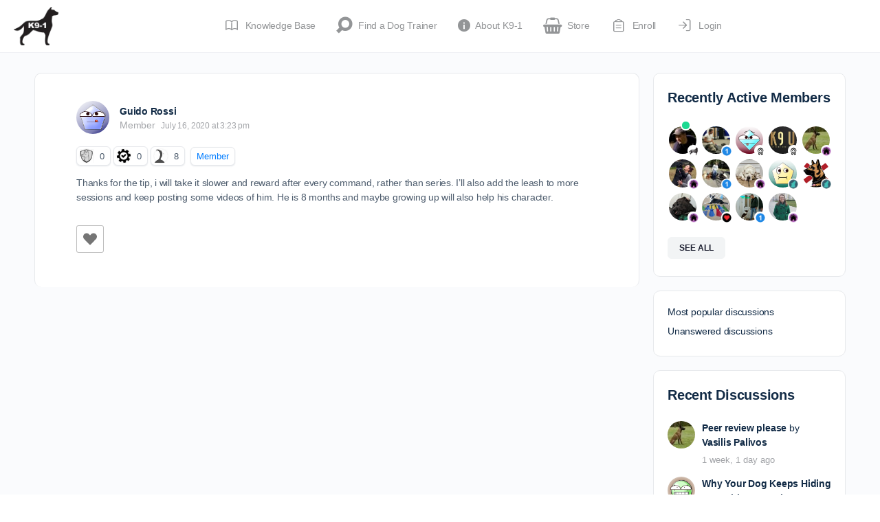

--- FILE ---
content_type: text/html; charset=UTF-8
request_url: https://dogtraining.world/forums/reply/35750/
body_size: 46119
content:
<!doctype html>
<html lang="en-US">
	<head><script data-no-optimize="1">var litespeed_docref=sessionStorage.getItem("litespeed_docref");litespeed_docref&&(Object.defineProperty(document,"referrer",{get:function(){return litespeed_docref}}),sessionStorage.removeItem("litespeed_docref"));</script>
		<meta charset="UTF-8">
		<link rel="profile" href="https://gmpg.org/xfn/11">
		<script type="text/html" id="tmpl-bb-link-preview">
<% if ( link_scrapping ) { %>
	<% if ( link_loading ) { %>
		<span class="bb-url-scrapper-loading bb-ajax-loader"><i class="bb-icon-l bb-icon-spinner animate-spin"></i>Loading preview...</span>
	<% } %>
	<% if ( link_success || link_error ) { %>
		<a title="Cancel Preview" href="#" id="bb-close-link-suggestion">Remove Preview</a>
		<div class="bb-link-preview-container">

			<% if ( link_images && link_images.length && link_success && ! link_error && '' !== link_image_index ) { %>
				<div id="bb-url-scrapper-img-holder">
					<div class="bb-link-preview-image">
						<div class="bb-link-preview-image-cover">
							<img src="<%= link_images[link_image_index] %>"/>
						</div>
						<div class="bb-link-preview-icons">
							<%
							if ( link_images.length > 1 ) { %>
								<a data-bp-tooltip-pos="up" data-bp-tooltip="Change image" href="#" class="icon-exchange toolbar-button bp-tooltip" id="icon-exchange"><i class="bb-icon-l bb-icon-exchange"></i></a>
							<% } %>
							<% if ( link_images.length ) { %>
								<a data-bp-tooltip-pos="up" data-bp-tooltip="Remove image" href="#" class="icon-image-slash toolbar-button bp-tooltip" id="bb-link-preview-remove-image"><i class="bb-icon-l bb-icon-image-slash"></i></a>
							<% } %>
							<a data-bp-tooltip-pos="up" data-bp-tooltip="Confirm" class="toolbar-button bp-tooltip" href="#" id="bb-link-preview-select-image">
								<i class="bb-icon-check bb-icon-l"></i>
							</a>
						</div>
					</div>
					<% if ( link_images.length > 1 ) { %>
						<div class="bb-url-thumb-nav">
							<button type="button" id="bb-url-prevPicButton"><span class="bb-icon-l bb-icon-angle-left"></span></button>
							<button type="button" id="bb-url-nextPicButton"><span class="bb-icon-l bb-icon-angle-right"></span></button>
							<div id="bb-url-scrapper-img-count">
								Image <%= link_image_index + 1 %>&nbsp;of&nbsp;<%= link_images.length %>
							</div>
						</div>
					<% } %>
				</div>
			<% } %>

			<% if ( link_success && ! link_error && link_url ) { %>
				<div class="bb-link-preview-info">
					<% var a = document.createElement('a');
						a.href = link_url;
						var hostname = a.hostname;
						var domainName = hostname.replace('www.', '' );
					%>

					<% if ( 'undefined' !== typeof link_title && link_title.trim() && link_description ) { %>
						<p class="bb-link-preview-link-name"><%= domainName %></p>
					<% } %>

					<% if ( link_success && ! link_error ) { %>
						<p class="bb-link-preview-title"><%= link_title %></p>
					<% } %>

					<% if ( link_success && ! link_error ) { %>
						<div class="bb-link-preview-excerpt"><p><%= link_description %></p></div>
					<% } %>
				</div>
			<% } %>
			<% if ( link_error && ! link_success ) { %>
				<div id="bb-url-error" class="bb-url-error"><%= link_error_msg %></div>
			<% } %>
		</div>
	<% } %>
<% } %>
</script>
<script type="text/html" id="tmpl-profile-card-popup">
	<div id="profile-card" class="bb-profile-card bb-popup-card" data-bp-item-id="" data-bp-item-component="members">

		<div class="skeleton-card">
			<div class="skeleton-card-body">
				<div class="skeleton-card-avatar bb-loading-bg"></div>
				<div class="skeleton-card-entity">
					<div class="skeleton-card-type bb-loading-bg"></div>
					<div class="skeleton-card-heading bb-loading-bg"></div>
					<div class="skeleton-card-meta bb-loading-bg"></div>
				</div>
			</div>
						<div class="skeleton-card-footer skeleton-footer-plain">
				<div class="skeleton-card-button bb-loading-bg"></div>
				<div class="skeleton-card-button bb-loading-bg"></div>
				<div class="skeleton-card-button bb-loading-bg"></div>
			</div>
		</div>

		<div class="bb-card-content">
			<div class="bb-card-body">
				<div class="bb-card-avatar">
					<span class="card-profile-status"></span>
					<img src="" alt="">
				</div>
				<div class="bb-card-entity">
					<div class="bb-card-profile-type"></div>
					<h4 class="bb-card-heading"></h4>
					<div class="bb-card-meta">
						<span class="card-meta-item card-meta-joined">Joined <span></span></span>
						<span class="card-meta-item card-meta-last-active"></span>
													<span class="card-meta-item card-meta-followers"></span>
												</div>
				</div>
			</div>
			<div class="bb-card-footer">
								<div class="bb-card-action bb-card-action-outline">
					<a href="" class="card-button card-button-profile">View Profile</a>
				</div>
			</div>
		</div>

	</div>
</script>
<script type="text/html" id="tmpl-group-card-popup">
	<div id="group-card" class="bb-group-card bb-popup-card" data-bp-item-id="" data-bp-item-component="groups">

		<div class="skeleton-card">
			<div class="skeleton-card-body">
				<div class="skeleton-card-avatar bb-loading-bg"></div>
				<div class="skeleton-card-entity">
					<div class="skeleton-card-heading bb-loading-bg"></div>
					<div class="skeleton-card-meta bb-loading-bg"></div>
				</div>
			</div>
						<div class="skeleton-card-footer skeleton-footer-plain">
				<div class="skeleton-card-button bb-loading-bg"></div>
				<div class="skeleton-card-button bb-loading-bg"></div>
			</div>
		</div>

		<div class="bb-card-content">
			<div class="bb-card-body">
				<div class="bb-card-avatar">
					<img src="" alt="">
				</div>
				<div class="bb-card-entity">
					<h4 class="bb-card-heading"></h4>
					<div class="bb-card-meta">
						<span class="card-meta-item card-meta-status"></span>
						<span class="card-meta-item card-meta-type"></span>
						<span class="card-meta-item card-meta-last-active"></span>
					</div>
					<div class="card-group-members">
						<span class="bs-group-members"></span>
					</div>
				</div>
			</div>
			<div class="bb-card-footer">
								<div class="bb-card-action bb-card-action-outline">
					<a href="" class="card-button card-button-group">View Group</a>
				</div>
			</div>
		</div>

	</div>
</script>
<script type='text/javascript' id='asp-1be089c6-js-before'>if ( typeof window.ASP == 'undefined') { window.ASP = {wp_rocket_exception: "DOMContentLoaded", ajaxurl: "https:\/\/dogtraining.world\/wp-admin\/admin-ajax.php", home_url: "https:\/\/dogtraining.world\/", rest_url: "https:\/\/dogtraining.world\/wp-json\/", backend_ajaxurl: "https:\/\/dogtraining.world\/wp-admin\/admin-ajax.php", asp_url: "https:\/\/dogtraining.world\/wp-content\/plugins\/ajax-search-pro\/", upload_url: "https:\/\/dogtraining.world\/wp-content\/uploads\/asp_upload\/", detect_ajax: 0, media_query: "n0qcaV", version: "4.28.0", build: 5107, pageHTML: "", additional_scripts: [{"handle":"wd-asp-ajaxsearchpro","src":"https:\/\/dogtraining.world\/wp-content\/plugins\/ajax-search-pro\/js\/min\/plugin\/merged\/asp.min.js","prereq":false}], script_async_load: false, font_url: "https:\/\/dogtraining.world\/wp-content\/plugins\/ajax-search-pro\/css\/fonts\/icons\/icons2.woff2", init_only_in_viewport: true, highlight: {"enabled":false,"data":[]}, debug: false, instances: {}, statistics: {"enabled":false,"record_results":true,"record_result_interactions":true,"results_page_dom_selector":""}, analytics: {"method":"event","tracking_id":"","event":{"focus":{"active":true,"action":"focus","category":"ASP {search_id} | {search_name}","label":"Input focus","value":"1"},"search_start":{"active":false,"action":"search_start","category":"ASP {search_id} | {search_name}","label":"Phrase: {phrase}","value":"1"},"search_end":{"active":true,"action":"search_end","category":"ASP {search_id} | {search_name}","label":"{phrase} | {results_count}","value":"1"},"magnifier":{"active":true,"action":"magnifier","category":"ASP {search_id} | {search_name}","label":"Magnifier clicked","value":"1"},"return":{"active":true,"action":"return","category":"ASP {search_id} | {search_name}","label":"Return button pressed","value":"1"},"try_this":{"active":true,"action":"try_this","category":"ASP {search_id} | {search_name}","label":"Try this click | {phrase}","value":"1"},"facet_change":{"active":false,"action":"facet_change","category":"ASP {search_id} | {search_name}","label":"{option_label} | {option_value}","value":"1"},"result_click":{"active":true,"action":"result_click","category":"ASP {search_id} | {search_name}","label":"{result_title} | {result_url}","value":"1"}}}}};</script><meta name='robots' content='index, follow, max-image-preview:large, max-snippet:-1, max-video-preview:-1' />
<meta name="follow.[base64]" content="sFkJHt2d0TYcbnL5DaHg"/>
	<!-- This site is optimized with the Yoast SEO Premium plugin v26.8 (Yoast SEO v26.8) - https://yoast.com/product/yoast-seo-premium-wordpress/ -->
	<title>- DogTraining.World</title>
	<link rel="canonical" href="https://dogtraining.world/forums/reply/35750/" />
	<meta property="og:locale" content="en_US" />
	<meta property="og:type" content="article" />
	<meta property="og:description" content="Thanks for the tip, i will take it slower and reward after every command, rather than series. I&#039;ll also add the leash to more sessions&hellip;" />
	<meta property="og:url" content="https://dogtraining.world/forums/reply/35750/" />
	<meta property="og:site_name" content="DogTraining.World" />
	<meta property="article:publisher" content="https://www.facebook.com/selfhelpdogtraining" />
	<meta name="twitter:card" content="summary_large_image" />
	<meta name="twitter:site" content="@k91dogtraining" />
	<script type="application/ld+json" class="yoast-schema-graph">{"@context":"https://schema.org","@graph":[{"@type":"WebPage","@id":"https://dogtraining.world/forums/reply/35750/","url":"https://dogtraining.world/forums/reply/35750/","name":"- DogTraining.World","isPartOf":{"@id":"https://dogtraining.world/#website"},"datePublished":"2020-07-16T19:23:35+00:00","breadcrumb":{"@id":"https://dogtraining.world/forums/reply/35750/#breadcrumb"},"inLanguage":"en-US","potentialAction":[{"@type":"ReadAction","target":["https://dogtraining.world/forums/reply/35750/"]}]},{"@type":"BreadcrumbList","@id":"https://dogtraining.world/forums/reply/35750/#breadcrumb","itemListElement":[{"@type":"ListItem","position":1,"name":"Home","item":"https://dogtraining.world/"},{"@type":"ListItem","position":2,"name":"General Dog Training Discussion","item":"https://dogtraining.world/forums/forum/general-dog-training-discussion/"},{"@type":"ListItem","position":3,"name":"Miscellaneous","item":"https://dogtraining.world/forums/forum/general-dog-training-discussion/miscellaneous/"},{"@type":"ListItem","position":4,"name":"Xolo issues learning new tricks","item":"https://dogtraining.world/forums/topic/xolo-issues-learning-new-tricks/"},{"@type":"ListItem","position":5,"name":"Reply To: Xolo issues learning new tricks"}]},{"@type":"WebSite","@id":"https://dogtraining.world/#website","url":"https://dogtraining.world/","name":"DogTraining.World","description":"Education and Support for Professional Dog Trainers.","publisher":{"@id":"https://dogtraining.world/#organization"},"potentialAction":[{"@type":"SearchAction","target":{"@type":"EntryPoint","urlTemplate":"https://dogtraining.world/?s={search_term_string}"},"query-input":{"@type":"PropertyValueSpecification","valueRequired":true,"valueName":"search_term_string"}}],"inLanguage":"en-US"},{"@type":"Organization","@id":"https://dogtraining.world/#organization","name":"K9-1 Specialized Dog Training LLC","url":"https://dogtraining.world/","logo":{"@type":"ImageObject","inLanguage":"en-US","@id":"https://dogtraining.world/#/schema/logo/image/","url":"https://dogtraining.world/wp-content/uploads/2015/09/clear-logo.png","contentUrl":"https://dogtraining.world/wp-content/uploads/2015/09/clear-logo.png","width":769,"height":667,"caption":"K9-1 Specialized Dog Training LLC"},"image":{"@id":"https://dogtraining.world/#/schema/logo/image/"},"sameAs":["https://www.facebook.com/selfhelpdogtraining","https://x.com/k91dogtraining","https://www.youtube.com/@k9-1","https://www.instagram.com/k91dogtraining/"]}]}</script>
	<!-- / Yoast SEO Premium plugin. -->


<link rel='dns-prefetch' href='//cdn.onesignal.com' />
<link rel="alternate" type="application/rss+xml" title="DogTraining.World &raquo; Feed" href="https://dogtraining.world/feed/" />
<link rel="alternate" type="application/rss+xml" title="DogTraining.World &raquo; Comments Feed" href="https://dogtraining.world/comments/feed/" />
<link rel="alternate" type="text/calendar" title="DogTraining.World &raquo; iCal Feed" href="https://dogtraining.world/events/?ical=1" />
<link rel="alternate" title="oEmbed (JSON)" type="application/json+oembed" href="https://dogtraining.world/wp-json/oembed/1.0/embed?url=https%3A%2F%2Fdogtraining.world%2Fforums%2Freply%2F35750%2F" />
<link rel="alternate" title="oEmbed (XML)" type="text/xml+oembed" href="https://dogtraining.world/wp-json/oembed/1.0/embed?url=https%3A%2F%2Fdogtraining.world%2Fforums%2Freply%2F35750%2F&#038;format=xml" />
<style id='wp-img-auto-sizes-contain-inline-css' type='text/css'>
img:is([sizes=auto i],[sizes^="auto," i]){contain-intrinsic-size:3000px 1500px}
/*# sourceURL=wp-img-auto-sizes-contain-inline-css */
</style>

<link rel='stylesheet' id='bp-mentions-css-css' href='https://dogtraining.world/wp-content/plugins/buddyboss-platform/bp-core/css/mentions.min.css?ver=2.14.4' type='text/css' media='all' />
<link rel='stylesheet' id='bp-nouveau-icons-map-css' href='https://dogtraining.world/wp-content/plugins/buddyboss-platform/bp-templates/bp-nouveau/icons/css/icons-map.min.css?ver=2.14.4' type='text/css' media='all' />
<link rel='stylesheet' id='bp-nouveau-bb-icons-css' href='https://dogtraining.world/wp-content/plugins/buddyboss-platform/bp-templates/bp-nouveau/icons/css/bb-icons.min.css?ver=1.0.8' type='text/css' media='all' />
<link rel='stylesheet' id='dashicons-css' href='https://dogtraining.world/wp-includes/css/dashicons.min.css?ver=6.9' type='text/css' media='all' />
<link rel='stylesheet' id='bp-nouveau-css' href='https://dogtraining.world/wp-content/plugins/buddyboss-platform/bp-templates/bp-nouveau/css/buddypress.min.css?ver=2.14.4' type='text/css' media='all' />
<style id='bp-nouveau-inline-css' type='text/css'>
.list-wrap .bs-group-cover a:before{ background:unset; }
/*# sourceURL=bp-nouveau-inline-css */
</style>
<link rel='stylesheet' id='tribe-events-pro-mini-calendar-block-styles-css' href='https://dogtraining.world/wp-content/plugins/events-calendar-pro/build/css/tribe-events-pro-mini-calendar-block.css?ver=7.7.12' type='text/css' media='all' />
<link rel='stylesheet' id='buddyboss_legacy-css' href='https://dogtraining.world/wp-content/themes/buddyboss-theme/inc/plugins/buddyboss-menu-icons/vendor/kucrut/icon-picker/css/types/buddyboss_legacy.css?ver=1.0' type='text/css' media='all' />
<link rel='stylesheet' id='elusive-css' href='https://dogtraining.world/wp-content/themes/buddyboss-theme/inc/plugins/buddyboss-menu-icons/vendor/kucrut/icon-picker/css/types/elusive.css?ver=2.0' type='text/css' media='all' />
<link rel='stylesheet' id='font-awesome-css' href='https://dogtraining.world/wp-content/themes/buddyboss-theme/inc/plugins/buddyboss-menu-icons/vendor/kucrut/icon-picker/css/types/font-awesome.css?ver=4.7.0' type='text/css' media='all' />
<link rel='stylesheet' id='foundation-icons-css' href='https://dogtraining.world/wp-content/themes/buddyboss-theme/inc/plugins/buddyboss-menu-icons/vendor/kucrut/icon-picker/css/types/foundation-icons.css?ver=3.0' type='text/css' media='all' />
<link rel='stylesheet' id='genericons-css' href='https://dogtraining.world/wp-content/themes/buddyboss-theme/inc/plugins/buddyboss-menu-icons/vendor/kucrut/icon-picker/css/types/genericons.css?ver=3.4' type='text/css' media='all' />
<link rel='stylesheet' id='wp-block-library-css' href='https://dogtraining.world/wp-includes/css/dist/block-library/style.min.css?ver=6.9' type='text/css' media='all' />
<style id='global-styles-inline-css' type='text/css'>
:root{--wp--preset--aspect-ratio--square: 1;--wp--preset--aspect-ratio--4-3: 4/3;--wp--preset--aspect-ratio--3-4: 3/4;--wp--preset--aspect-ratio--3-2: 3/2;--wp--preset--aspect-ratio--2-3: 2/3;--wp--preset--aspect-ratio--16-9: 16/9;--wp--preset--aspect-ratio--9-16: 9/16;--wp--preset--color--black: #000000;--wp--preset--color--cyan-bluish-gray: #abb8c3;--wp--preset--color--white: #ffffff;--wp--preset--color--pale-pink: #f78da7;--wp--preset--color--vivid-red: #cf2e2e;--wp--preset--color--luminous-vivid-orange: #ff6900;--wp--preset--color--luminous-vivid-amber: #fcb900;--wp--preset--color--light-green-cyan: #7bdcb5;--wp--preset--color--vivid-green-cyan: #00d084;--wp--preset--color--pale-cyan-blue: #8ed1fc;--wp--preset--color--vivid-cyan-blue: #0693e3;--wp--preset--color--vivid-purple: #9b51e0;--wp--preset--gradient--vivid-cyan-blue-to-vivid-purple: linear-gradient(135deg,rgb(6,147,227) 0%,rgb(155,81,224) 100%);--wp--preset--gradient--light-green-cyan-to-vivid-green-cyan: linear-gradient(135deg,rgb(122,220,180) 0%,rgb(0,208,130) 100%);--wp--preset--gradient--luminous-vivid-amber-to-luminous-vivid-orange: linear-gradient(135deg,rgb(252,185,0) 0%,rgb(255,105,0) 100%);--wp--preset--gradient--luminous-vivid-orange-to-vivid-red: linear-gradient(135deg,rgb(255,105,0) 0%,rgb(207,46,46) 100%);--wp--preset--gradient--very-light-gray-to-cyan-bluish-gray: linear-gradient(135deg,rgb(238,238,238) 0%,rgb(169,184,195) 100%);--wp--preset--gradient--cool-to-warm-spectrum: linear-gradient(135deg,rgb(74,234,220) 0%,rgb(151,120,209) 20%,rgb(207,42,186) 40%,rgb(238,44,130) 60%,rgb(251,105,98) 80%,rgb(254,248,76) 100%);--wp--preset--gradient--blush-light-purple: linear-gradient(135deg,rgb(255,206,236) 0%,rgb(152,150,240) 100%);--wp--preset--gradient--blush-bordeaux: linear-gradient(135deg,rgb(254,205,165) 0%,rgb(254,45,45) 50%,rgb(107,0,62) 100%);--wp--preset--gradient--luminous-dusk: linear-gradient(135deg,rgb(255,203,112) 0%,rgb(199,81,192) 50%,rgb(65,88,208) 100%);--wp--preset--gradient--pale-ocean: linear-gradient(135deg,rgb(255,245,203) 0%,rgb(182,227,212) 50%,rgb(51,167,181) 100%);--wp--preset--gradient--electric-grass: linear-gradient(135deg,rgb(202,248,128) 0%,rgb(113,206,126) 100%);--wp--preset--gradient--midnight: linear-gradient(135deg,rgb(2,3,129) 0%,rgb(40,116,252) 100%);--wp--preset--font-size--small: 13px;--wp--preset--font-size--medium: 20px;--wp--preset--font-size--large: 36px;--wp--preset--font-size--x-large: 42px;--wp--preset--spacing--20: 0.44rem;--wp--preset--spacing--30: 0.67rem;--wp--preset--spacing--40: 1rem;--wp--preset--spacing--50: 1.5rem;--wp--preset--spacing--60: 2.25rem;--wp--preset--spacing--70: 3.38rem;--wp--preset--spacing--80: 5.06rem;--wp--preset--shadow--natural: 6px 6px 9px rgba(0, 0, 0, 0.2);--wp--preset--shadow--deep: 12px 12px 50px rgba(0, 0, 0, 0.4);--wp--preset--shadow--sharp: 6px 6px 0px rgba(0, 0, 0, 0.2);--wp--preset--shadow--outlined: 6px 6px 0px -3px rgb(255, 255, 255), 6px 6px rgb(0, 0, 0);--wp--preset--shadow--crisp: 6px 6px 0px rgb(0, 0, 0);}:where(.is-layout-flex){gap: 0.5em;}:where(.is-layout-grid){gap: 0.5em;}body .is-layout-flex{display: flex;}.is-layout-flex{flex-wrap: wrap;align-items: center;}.is-layout-flex > :is(*, div){margin: 0;}body .is-layout-grid{display: grid;}.is-layout-grid > :is(*, div){margin: 0;}:where(.wp-block-columns.is-layout-flex){gap: 2em;}:where(.wp-block-columns.is-layout-grid){gap: 2em;}:where(.wp-block-post-template.is-layout-flex){gap: 1.25em;}:where(.wp-block-post-template.is-layout-grid){gap: 1.25em;}.has-black-color{color: var(--wp--preset--color--black) !important;}.has-cyan-bluish-gray-color{color: var(--wp--preset--color--cyan-bluish-gray) !important;}.has-white-color{color: var(--wp--preset--color--white) !important;}.has-pale-pink-color{color: var(--wp--preset--color--pale-pink) !important;}.has-vivid-red-color{color: var(--wp--preset--color--vivid-red) !important;}.has-luminous-vivid-orange-color{color: var(--wp--preset--color--luminous-vivid-orange) !important;}.has-luminous-vivid-amber-color{color: var(--wp--preset--color--luminous-vivid-amber) !important;}.has-light-green-cyan-color{color: var(--wp--preset--color--light-green-cyan) !important;}.has-vivid-green-cyan-color{color: var(--wp--preset--color--vivid-green-cyan) !important;}.has-pale-cyan-blue-color{color: var(--wp--preset--color--pale-cyan-blue) !important;}.has-vivid-cyan-blue-color{color: var(--wp--preset--color--vivid-cyan-blue) !important;}.has-vivid-purple-color{color: var(--wp--preset--color--vivid-purple) !important;}.has-black-background-color{background-color: var(--wp--preset--color--black) !important;}.has-cyan-bluish-gray-background-color{background-color: var(--wp--preset--color--cyan-bluish-gray) !important;}.has-white-background-color{background-color: var(--wp--preset--color--white) !important;}.has-pale-pink-background-color{background-color: var(--wp--preset--color--pale-pink) !important;}.has-vivid-red-background-color{background-color: var(--wp--preset--color--vivid-red) !important;}.has-luminous-vivid-orange-background-color{background-color: var(--wp--preset--color--luminous-vivid-orange) !important;}.has-luminous-vivid-amber-background-color{background-color: var(--wp--preset--color--luminous-vivid-amber) !important;}.has-light-green-cyan-background-color{background-color: var(--wp--preset--color--light-green-cyan) !important;}.has-vivid-green-cyan-background-color{background-color: var(--wp--preset--color--vivid-green-cyan) !important;}.has-pale-cyan-blue-background-color{background-color: var(--wp--preset--color--pale-cyan-blue) !important;}.has-vivid-cyan-blue-background-color{background-color: var(--wp--preset--color--vivid-cyan-blue) !important;}.has-vivid-purple-background-color{background-color: var(--wp--preset--color--vivid-purple) !important;}.has-black-border-color{border-color: var(--wp--preset--color--black) !important;}.has-cyan-bluish-gray-border-color{border-color: var(--wp--preset--color--cyan-bluish-gray) !important;}.has-white-border-color{border-color: var(--wp--preset--color--white) !important;}.has-pale-pink-border-color{border-color: var(--wp--preset--color--pale-pink) !important;}.has-vivid-red-border-color{border-color: var(--wp--preset--color--vivid-red) !important;}.has-luminous-vivid-orange-border-color{border-color: var(--wp--preset--color--luminous-vivid-orange) !important;}.has-luminous-vivid-amber-border-color{border-color: var(--wp--preset--color--luminous-vivid-amber) !important;}.has-light-green-cyan-border-color{border-color: var(--wp--preset--color--light-green-cyan) !important;}.has-vivid-green-cyan-border-color{border-color: var(--wp--preset--color--vivid-green-cyan) !important;}.has-pale-cyan-blue-border-color{border-color: var(--wp--preset--color--pale-cyan-blue) !important;}.has-vivid-cyan-blue-border-color{border-color: var(--wp--preset--color--vivid-cyan-blue) !important;}.has-vivid-purple-border-color{border-color: var(--wp--preset--color--vivid-purple) !important;}.has-vivid-cyan-blue-to-vivid-purple-gradient-background{background: var(--wp--preset--gradient--vivid-cyan-blue-to-vivid-purple) !important;}.has-light-green-cyan-to-vivid-green-cyan-gradient-background{background: var(--wp--preset--gradient--light-green-cyan-to-vivid-green-cyan) !important;}.has-luminous-vivid-amber-to-luminous-vivid-orange-gradient-background{background: var(--wp--preset--gradient--luminous-vivid-amber-to-luminous-vivid-orange) !important;}.has-luminous-vivid-orange-to-vivid-red-gradient-background{background: var(--wp--preset--gradient--luminous-vivid-orange-to-vivid-red) !important;}.has-very-light-gray-to-cyan-bluish-gray-gradient-background{background: var(--wp--preset--gradient--very-light-gray-to-cyan-bluish-gray) !important;}.has-cool-to-warm-spectrum-gradient-background{background: var(--wp--preset--gradient--cool-to-warm-spectrum) !important;}.has-blush-light-purple-gradient-background{background: var(--wp--preset--gradient--blush-light-purple) !important;}.has-blush-bordeaux-gradient-background{background: var(--wp--preset--gradient--blush-bordeaux) !important;}.has-luminous-dusk-gradient-background{background: var(--wp--preset--gradient--luminous-dusk) !important;}.has-pale-ocean-gradient-background{background: var(--wp--preset--gradient--pale-ocean) !important;}.has-electric-grass-gradient-background{background: var(--wp--preset--gradient--electric-grass) !important;}.has-midnight-gradient-background{background: var(--wp--preset--gradient--midnight) !important;}.has-small-font-size{font-size: var(--wp--preset--font-size--small) !important;}.has-medium-font-size{font-size: var(--wp--preset--font-size--medium) !important;}.has-large-font-size{font-size: var(--wp--preset--font-size--large) !important;}.has-x-large-font-size{font-size: var(--wp--preset--font-size--x-large) !important;}
/*# sourceURL=global-styles-inline-css */
</style>

<style id='classic-theme-styles-inline-css' type='text/css'>
/*! This file is auto-generated */
.wp-block-button__link{color:#fff;background-color:#32373c;border-radius:9999px;box-shadow:none;text-decoration:none;padding:calc(.667em + 2px) calc(1.333em + 2px);font-size:1.125em}.wp-block-file__button{background:#32373c;color:#fff;text-decoration:none}
/*# sourceURL=/wp-includes/css/classic-themes.min.css */
</style>
<link rel='stylesheet' id='wp-components-css' href='https://dogtraining.world/wp-includes/css/dist/components/style.min.css?ver=6.9' type='text/css' media='all' />
<link rel='stylesheet' id='wp-preferences-css' href='https://dogtraining.world/wp-includes/css/dist/preferences/style.min.css?ver=6.9' type='text/css' media='all' />
<link rel='stylesheet' id='wp-block-editor-css' href='https://dogtraining.world/wp-includes/css/dist/block-editor/style.min.css?ver=6.9' type='text/css' media='all' />
<link rel='stylesheet' id='wp-reusable-blocks-css' href='https://dogtraining.world/wp-includes/css/dist/reusable-blocks/style.min.css?ver=6.9' type='text/css' media='all' />
<link rel='stylesheet' id='wp-patterns-css' href='https://dogtraining.world/wp-includes/css/dist/patterns/style.min.css?ver=6.9' type='text/css' media='all' />
<link rel='stylesheet' id='wp-editor-css' href='https://dogtraining.world/wp-includes/css/dist/editor/style.min.css?ver=6.9' type='text/css' media='all' />
<link rel='stylesheet' id='ht-formatting-blocks-modules-styles-css' href='https://dogtraining.world/wp-content/plugins/ht-knowledge-base/formatting-blocks/dist/css/ht-formatting-blocks-modules-styles.css?ver=4.3.4' type='text/css' media='all' />
<link rel='stylesheet' id='SFSIPLUSmainCss-css' href='https://dogtraining.world/wp-content/plugins/Ultimate-Premium-Plugin/css/sfsi-style.css?ver=17.2' type='text/css' media='all' />
<link rel='stylesheet' id='emojionearea-css' href='https://dogtraining.world/wp-content/plugins/buddyboss-platform/bp-core/css/emojionearea-edited.min.css?ver=2.14.4' type='text/css' media='all' />
<link rel='stylesheet' id='bp-medium-editor-css' href='https://dogtraining.world/wp-content/plugins/buddyboss-platform/bp-core/css/medium-editor.min.css?ver=2.14.4' type='text/css' media='all' />
<link rel='stylesheet' id='bp-medium-editor-beagle-css' href='https://dogtraining.world/wp-content/plugins/buddyboss-platform/bp-core/css/medium-editor-beagle.min.css?ver=2.14.4' type='text/css' media='all' />
<link rel='stylesheet' id='bp-select2-css' href='https://dogtraining.world/wp-content/plugins/buddyboss-platform/bp-core/css/vendor/select2.min.css?ver=2.14.4' type='text/css' media='all' />
<link rel='stylesheet' id='bb-pro-enqueue-scripts-css' href='https://dogtraining.world/wp-content/plugins/buddyboss-platform-pro/assets/css/index.min.css?ver=2.10.1' type='text/css' media='all' />
<link rel='stylesheet' id='bbl-theme-css-css' href='https://dogtraining.world/wp-content/plugins/buddyblog-pro/templates/buddyblog/buddyboss/assets/css/default.css?ver=1.4.3' type='text/css' media='all' />
<link rel='stylesheet' id='bb-access-control-css' href='https://dogtraining.world/wp-content/plugins/buddyboss-platform-pro/includes/access-control/assets/css/bb-access-control.min.css?ver=2.10.1' type='text/css' media='all' />
<link rel='stylesheet' id='bb-activity-post-feature-image-css' href='https://dogtraining.world/wp-content/plugins/buddyboss-platform-pro/includes/platform-settings/activity/post-feature-image/assets/css/bb-activity-post-feature-image.min.css?ver=2.10.1' type='text/css' media='all' />
<link rel='stylesheet' id='bb-cropper-css-css' href='https://dogtraining.world/wp-content/plugins/buddyboss-platform/bp-core/css/vendor/cropper.min.css?ver=2.14.4' type='text/css' media='all' />
<link rel='stylesheet' id='bb-meprlms-frontend-css' href='https://dogtraining.world/wp-content/plugins/buddyboss-platform-pro/includes/integrations/meprlms/assets/css/meprlms-frontend.min.css?ver=2.14.4' type='text/css' media='all' />
<link rel='stylesheet' id='bb-tutorlms-admin-css' href='https://dogtraining.world/wp-content/plugins/buddyboss-platform-pro/includes/integrations/tutorlms/assets/css/bb-tutorlms-admin.min.css?ver=2.14.4' type='text/css' media='all' />
<link rel='stylesheet' id='gamipress-css-css' href='https://dogtraining.world/wp-content/plugins/gamipress/assets/css/gamipress.min.css?ver=7.6.3' type='text/css' media='all' />
<link rel='stylesheet' id='wp-ulike-css' href='https://dogtraining.world/wp-content/plugins/wp-ulike/assets/css/wp-ulike.min.css?ver=4.8.3.1' type='text/css' media='all' />
<link rel='stylesheet' id='wpcw-frontend-css' href='https://dogtraining.world/wp-content/plugins/wp-courseware/assets/css/frontend.css?id=bd62a8f26ba034a1bafb&#038;ver=4.18.0' type='text/css' media='all' />
<link rel='stylesheet' id='wpcw-course-note-css' href='https://dogtraining.world/wp-content/plugins/wp-courseware/assets/css/coursenote.css?id=b2b610afda7c56ebf10c&#038;ver=4.18.0' type='text/css' media='all' />
<link rel='stylesheet' id='buttons-css' href='https://dogtraining.world/wp-includes/css/buttons.min.css?ver=6.9' type='text/css' media='all' />
<link rel='stylesheet' id='editor-buttons-css' href='https://dogtraining.world/wp-includes/css/editor.min.css?ver=6.9' type='text/css' media='all' />
<link rel='stylesheet' id='redux-extendify-styles-css' href='https://dogtraining.world/wp-content/themes/buddyboss-theme/inc/admin/framework/redux-core/assets/css/extendify-utilities.css?ver=4.4.11' type='text/css' media='all' />
<link rel='stylesheet' id='buddyboss-theme-fonts-css' href='https://dogtraining.world/wp-content/themes/buddyboss-theme/assets/fonts/fonts.css?ver=2.14.4' type='text/css' media='all' />
<link rel='stylesheet' id='tablepress-default-css' href='https://dogtraining.world/wp-content/plugins/tablepress/css/build/default.css?ver=3.2.6' type='text/css' media='all' />
<link rel='stylesheet' id='bp-zoom-css' href='https://dogtraining.world/wp-content/plugins/buddyboss-platform-pro/includes/integrations/zoom/assets/css/bp-zoom.min.css?ver=2.10.1' type='text/css' media='all' />
<link rel='stylesheet' id='buddyboss-theme-magnific-popup-css-css' href='https://dogtraining.world/wp-content/themes/buddyboss-theme/assets/css/vendors/magnific-popup.min.css?ver=2.14.4' type='text/css' media='all' />
<link rel='stylesheet' id='buddyboss-theme-select2-css-css' href='https://dogtraining.world/wp-content/themes/buddyboss-theme/assets/css/vendors/select2.min.css?ver=2.14.4' type='text/css' media='all' />
<link rel='stylesheet' id='buddyboss-theme-css-css' href='https://dogtraining.world/wp-content/themes/buddyboss-theme/assets/css/theme.css?ver=2.14.4' type='text/css' media='all' />
<link rel='stylesheet' id='buddyboss-theme-template-css' href='https://dogtraining.world/wp-content/themes/buddyboss-theme/assets/css/template-v2.css?ver=2.14.4' type='text/css' media='all' />
<link rel='stylesheet' id='buddyboss-theme-buddypress-css' href='https://dogtraining.world/wp-content/themes/buddyboss-theme/assets/css/buddypress.css?ver=2.14.4' type='text/css' media='all' />
<link rel='stylesheet' id='buddyboss-theme-forums-css' href='https://dogtraining.world/wp-content/themes/buddyboss-theme/assets/css/bbpress.css?ver=2.14.4' type='text/css' media='all' />
<link rel='stylesheet' id='buddyboss-theme-eventscalendar-css' href='https://dogtraining.world/wp-content/themes/buddyboss-theme/assets/css/eventscalendar.css?ver=2.14.4' type='text/css' media='all' />
<link rel='stylesheet' id='buddyboss-theme-eventscalendar-v2-css' href='https://dogtraining.world/wp-content/themes/buddyboss-theme/assets/css/eventscalendar-v2.css?ver=2.14.4' type='text/css' media='all' />
<link rel='stylesheet' id='buddyboss-theme-gamipress-css' href='https://dogtraining.world/wp-content/themes/buddyboss-theme/assets/css/gamipress.css?ver=2.14.4' type='text/css' media='all' />
<link rel='stylesheet' id='buddyboss-theme-plugins-css' href='https://dogtraining.world/wp-content/themes/buddyboss-theme/assets/css/plugins.css?ver=2.14.4' type='text/css' media='all' />
<link rel='stylesheet' id='bb-pro-onesignal-css-css' href='https://dogtraining.world/wp-content/plugins/buddyboss-platform-pro/includes/integrations/onesignal/assets/css/bb-onesignal.min.css?ver=2.10.1' type='text/css' media='all' />
<link rel='stylesheet' id='__EPYT__style-css' href='https://dogtraining.world/wp-content/plugins/youtube-embed-plus-pro/styles/ytprefs.min.css?ver=14.2.4' type='text/css' media='all' />
<style id='__EPYT__style-inline-css' type='text/css'>

                .epyt-gallery-thumb {
                        width: 33.333%;
                }
                
/*# sourceURL=__EPYT__style-inline-css */
</style>
<link rel='stylesheet' id='__disptype__-css' href='https://dogtraining.world/wp-content/plugins/youtube-embed-plus-pro/scripts/lity.min.css?ver=14.2.4' type='text/css' media='all' />
<link rel='stylesheet' id='__dyntype__-css' href='https://dogtraining.world/wp-content/plugins/youtube-embed-plus-pro/scripts/embdyn.min.css?ver=14.2.4' type='text/css' media='all' />
<link rel='stylesheet' id='gamipress-badgr-css-css' href='https://dogtraining.world/wp-content/plugins/gamipress-badgr/assets/css/gamipress-badgr.min.css?ver=1.1.2' type='text/css' media='all' />
<link rel='stylesheet' id='buddyboss-child-css-css' href='https://dogtraining.world/wp-content/themes/buddyboss-theme-child/assets/css/custom.css?ver=1.0.0' type='text/css' media='all' />
<script type="text/javascript">
            window._bbssoDOMReady = function (callback) {
                if ( document.readyState === "complete" || document.readyState === "interactive" ) {
                    callback();
                } else {
                    document.addEventListener( "DOMContentLoaded", callback );
                }
            };
            </script><script type="text/javascript" src="https://dogtraining.world/wp-includes/js/jquery/jquery.min.js?ver=3.7.1" id="jquery-core-js"></script>
<script type="text/javascript" src="https://dogtraining.world/wp-includes/js/jquery/jquery-migrate.min.js?ver=3.4.1" id="jquery-migrate-js"></script>
<script type="text/javascript" src="https://dogtraining.world/wp-content/plugins/buddyboss-platform/bp-core/js/vendor/exif.js?ver=2.14.4" id="bp-exif-js"></script>
<script type="text/javascript" id="bp-media-dropzone-js-extra">
/* <![CDATA[ */
var bp_media_dropzone = {"dictDefaultMessage":"Drop files here to upload","dictFallbackMessage":"Your browser does not support drag'n'drop file uploads.","dictFallbackText":"Please use the fallback form below to upload your files like in the olden days.","dictFileTooBig":"Sorry, file size is too big ({{filesize}} MB). Max file size limit: {{maxFilesize}} MB.","dictInvalidFileType":"You can't upload files of this type.","dictResponseError":"Server responded with {{statusCode}} code.","dictCancelUpload":"Cancel upload","dictUploadCanceled":"Upload canceled.","dictCancelUploadConfirmation":"Are you sure you want to cancel this upload?","dictRemoveFile":"Remove file","dictMaxFilesExceeded":"You cannot upload more than 10 files at a time."};
//# sourceURL=bp-media-dropzone-js-extra
/* ]]> */
</script>
<script type="text/javascript" src="https://dogtraining.world/wp-content/plugins/buddyboss-platform/bp-core/js/vendor/dropzone.min.js?ver=2.14.4" id="bp-media-dropzone-js"></script>
<script type="text/javascript" src="https://dogtraining.world/wp-content/plugins/buddyboss-platform/bp-core/js/vendor/medium-editor.min.js?ver=2.14.4" id="bp-medium-editor-js"></script>
<script type="text/javascript" id="bp-select2-js-extra">
/* <![CDATA[ */
var bp_select2 = {"i18n":{"errorLoading":"The results could not be loaded.","inputTooLong":"Please delete %% character","inputTooShort":"Please enter %% or more characters","loadingMore":"Loading more results\u2026","maximumSelected":"You can only select %% item","noResults":"No results found","searching":"Searching\u2026","removeAllItems":"Remove all items","msginputTooShort":"Start typing to find members"}};
//# sourceURL=bp-select2-js-extra
/* ]]> */
</script>
<script type="text/javascript" src="https://dogtraining.world/wp-content/plugins/buddyboss-platform/bp-core/js/vendor/select2.min.js?ver=2.14.4" id="bp-select2-js"></script>
<script type="text/javascript" src="https://dogtraining.world/wp-content/plugins/buddyboss-platform/bp-core/js/widget-members.min.js?ver=2.14.4" id="bp-widget-members-js"></script>
<script type="text/javascript" src="https://dogtraining.world/wp-content/plugins/buddyboss-platform/bp-core/js/jquery-query.min.js?ver=2.14.4" id="bp-jquery-query-js"></script>
<script type="text/javascript" src="https://dogtraining.world/wp-content/plugins/buddyboss-platform/bp-core/js/vendor/jquery-cookie.min.js?ver=2.14.4" id="bp-jquery-cookie-js"></script>
<script type="text/javascript" src="https://dogtraining.world/wp-content/plugins/buddyboss-platform/bp-core/js/vendor/jquery-scroll-to.min.js?ver=2.14.4" id="bp-jquery-scroll-to-js"></script>
<script type="text/javascript" id="bb-twemoji-js-extra">
/* <![CDATA[ */
var bbemojiSettings = {"baseUrl":"https://s.w.org/images/core/emoji/14.0.0/72x72/","ext":".png","svgUrl":"https://s.w.org/images/core/emoji/14.0.0/svg/","svgExt":".svg"};
//# sourceURL=bb-twemoji-js-extra
/* ]]> */
</script>
<script type="text/javascript" src="https://dogtraining.world/wp-includes/js/twemoji.min.js?ver=2.14.4" id="bb-twemoji-js"></script>
<script type="text/javascript" src="https://dogtraining.world/wp-content/plugins/buddyboss-platform/bp-core/js/bb-emoji-loader.min.js?ver=2.14.4" id="bb-emoji-loader-js"></script>
<script type="text/javascript" id="bb-reaction-js-extra">
/* <![CDATA[ */
var bbReactionVars = {"ajax_url":"https://dogtraining.world/wp-admin/admin-ajax.php"};
//# sourceURL=bb-reaction-js-extra
/* ]]> */
</script>
<script type="text/javascript" src="https://dogtraining.world/wp-content/plugins/buddyboss-platform-pro/includes/reactions/assets/js/bb-reaction.min.js?ver=2.10.1" id="bb-reaction-js"></script>
<script type="text/javascript" src="https://dogtraining.world/wp-content/plugins/buddyboss-platform-pro/includes/integrations/meprlms/assets/js/bb-meprlms-frontend.min.js?ver=2.14.4" id="bb-meprlms-frontend-js"></script>
<script type="text/javascript" id="bb-tutorlms-admin-js-extra">
/* <![CDATA[ */
var bbTutorLMSVars = {"ajax_url":"https://dogtraining.world/wp-admin/admin-ajax.php","select_course_placeholder":"Start typing a course name to associate with this group."};
//# sourceURL=bb-tutorlms-admin-js-extra
/* ]]> */
</script>
<script type="text/javascript" src="https://dogtraining.world/wp-content/plugins/buddyboss-platform-pro/includes/integrations/tutorlms/assets/js/bb-tutorlms-admin.min.js?ver=2.14.4" id="bb-tutorlms-admin-js"></script>
<script type="text/javascript" id="utils-js-extra">
/* <![CDATA[ */
var userSettings = {"url":"/","uid":"0","time":"1769530491","secure":"1"};
//# sourceURL=utils-js-extra
/* ]]> */
</script>
<script type="text/javascript" src="https://dogtraining.world/wp-includes/js/utils.min.js?ver=6.9" id="utils-js"></script>
<script type="text/javascript" src="https://dogtraining.world/wp-content/plugins/youtube-embed-plus-pro/scripts/lity.min.js?ver=14.2.4" id="__dispload__-js"></script>
<script type="text/javascript" id="__ytprefs__-js-extra">
/* <![CDATA[ */
var _EPYT_ = {"ajaxurl":"https://dogtraining.world/wp-admin/admin-ajax.php","security":"51213032ce","gallery_scrolloffset":"20","eppathtoscripts":"https://dogtraining.world/wp-content/plugins/youtube-embed-plus-pro/scripts/","eppath":"https://dogtraining.world/wp-content/plugins/youtube-embed-plus-pro/","epresponsiveselector":"[\"iframe.__youtube_prefs__\",\"iframe[src*='youtube.com']\",\"iframe[src*='youtube-nocookie.com']\",\"iframe[data-ep-src*='youtube.com']\",\"iframe[data-ep-src*='youtube-nocookie.com']\",\"iframe[data-ep-gallerysrc*='youtube.com']\"]","epdovol":"1","version":"14.2.4","evselector":"iframe.__youtube_prefs__[src], iframe[src*=\"youtube.com/embed/\"], iframe[src*=\"youtube-nocookie.com/embed/\"]","ajax_compat":"","maxres_facade":"eager","ytapi_load":"light","pause_others":"","stopMobileBuffer":"1","facade_mode":"1","not_live_on_channel":"","not_live_showtime":"180"};
//# sourceURL=__ytprefs__-js-extra
/* ]]> */
</script>
<script type="text/javascript" src="https://dogtraining.world/wp-content/plugins/youtube-embed-plus-pro/scripts/ytprefs.min.js?ver=14.2.4" id="__ytprefs__-js"></script>
<script type="text/javascript" src="https://dogtraining.world/wp-content/plugins/youtube-embed-plus-pro/scripts/embdyn.min.js?ver=14.2.4" id="__dynload__-js"></script>
<script type="text/javascript" src="https://dogtraining.world/wp-content/themes/buddyboss-theme-child/assets/js/custom.js?ver=1.0.0" id="buddyboss-child-js-js"></script>
<link rel="https://api.w.org/" href="https://dogtraining.world/wp-json/" /><link rel="EditURI" type="application/rsd+xml" title="RSD" href="https://dogtraining.world/xmlrpc.php?rsd" />
<link rel='shortlink' href='https://dogtraining.world?p=35750' />
		<style type="text/css">
					</style>
	
	<script>var ajaxurl = 'https://dogtraining.world/wp-admin/admin-ajax.php';</script>

	<!-- HKB CSS Variables --><style>:root {--hkb-main-container-width: 1200px;--hkb-link-color: #2358a1;--hkb-link-color-hover: #2861b0;--hkb-header-style-bg: #d0d6dd;--hkb-header-style-graddir: 90deg;--hkb-header-style-grad1: #2358a1;--hkb-header-style-grad2: #2358a1;--hkb-header-text-color: #000000;}</style><meta name="generator" content="Heroic Knowledge Base v4.3.4" />
<meta name="tec-api-version" content="v1"><meta name="tec-api-origin" content="https://dogtraining.world"><link rel="alternate" href="https://dogtraining.world/wp-json/tribe/events/v1/" /><meta name="generator" content="Redux 4.4.11" /><meta name="viewport" content="width=device-width, initial-scale=1.0, maximum-scale=3.0, user-scalable=1" /><link rel="icon" href="https://dogtraining.world/wp-content/uploads/2014/08/cropped-clear-logo-50x50.png" sizes="32x32" />
<link rel="icon" href="https://dogtraining.world/wp-content/uploads/2014/08/cropped-clear-logo-300x300.png" sizes="192x192" />
<link rel="apple-touch-icon" href="https://dogtraining.world/wp-content/uploads/2014/08/cropped-clear-logo-180x180.png" />
<meta name="msapplication-TileImage" content="https://dogtraining.world/wp-content/uploads/2014/08/cropped-clear-logo-300x300.png" />
<style id="buddyboss_theme-style">:root{--bb-primary-color:#007CFF;--bb-primary-color-rgb:0, 124, 255;--bb-body-background-color:#FAFBFD;--bb-body-background-color-rgb:250, 251, 253;--bb-content-background-color:#FFFFFF;--bb-content-alternate-background-color:#FBFBFC;--bb-content-border-color:#E7E9EC;--bb-content-border-color-rgb:231, 233, 236;--bb-cover-image-background-color:#607387;--bb-headings-color:#122B46;--bb-headings-color-rgb:18, 43, 70;--bb-body-text-color:#4D5C6D;--bb-body-text-color-rgb:77, 92, 109;--bb-alternate-text-color:#A3A5A9;--bb-alternate-text-color-rgb:163, 165, 169;--bb-primary-button-background-regular:#385DFF;--bb-primary-button-background-hover:#1E42DD;--bb-primary-button-border-regular:#385DFF;--bb-primary-button-border-hover:#1E42DD;--bb-primary-button-text-regular:#FFFFFF;--bb-primary-button-text-regular-rgb:255, 255, 255;--bb-primary-button-text-hover:#FFFFFF;--bb-primary-button-text-hover-rgb:255, 255, 255;--bb-secondary-button-background-regular:#F2F4F5;--bb-secondary-button-background-hover:#385DFF;--bb-secondary-button-border-regular:#F2F4F5;--bb-secondary-button-border-hover:#385DFF;--bb-secondary-button-text-regular:#1E2132;--bb-secondary-button-text-hover:#FFFFFF;--bb-header-background:#FFFFFF;--bb-header-alternate-background:#F2F4F5;--bb-header-links:#939597;--bb-header-links-hover:#007CFF;--bb-header-mobile-logo-size:65px;--bb-header-height:76px;--bb-sidenav-background:#FFFFFF;--bb-sidenav-text-regular:#939597;--bb-sidenav-text-hover:#939597;--bb-sidenav-text-active:#FFFFFF;--bb-sidenav-menu-background-color-regular:#FFFFFF;--bb-sidenav-menu-background-color-hover:#F2F4F5;--bb-sidenav-menu-background-color-active:#007CFF;--bb-sidenav-count-text-color-regular:#939597;--bb-sidenav-count-text-color-hover:#FFFFFF;--bb-sidenav-count-text-color-active:#007CFF;--bb-sidenav-count-background-color-regular:#F2F4F5;--bb-sidenav-count-background-color-hover:#007CFF;--bb-sidenav-count-background-color-active:#FFFFFF;--bb-footer-background:#FFFFFF;--bb-footer-widget-background:#FFFFFF;--bb-footer-text-color:#5A5A5A;--bb-footer-menu-link-color-regular:#5A5A5A;--bb-footer-menu-link-color-hover:#385DFF;--bb-footer-menu-link-color-active:#1E2132;--bb-admin-screen-bgr-color:#FAFBFD;--bb-admin-screen-txt-color:#122B46;--bb-login-register-link-color-regular:#5A5A5A;--bb-login-register-link-color-hover:#1E42DD;--bb-login-register-button-background-color-regular:#385DFF;--bb-login-register-button-background-color-hover:#1E42DD;--bb-login-register-button-border-color-regular:#385DFF;--bb-login-register-button-border-color-hover:#1E42DD;--bb-login-register-button-text-color-regular:#FFFFFF;--bb-login-register-button-text-color-hover:#FFFFFF;--bb-label-background-color:#D7DFFF;--bb-label-text-color:#385DFF;--bb-tooltip-background:#122B46;--bb-tooltip-background-rgb:18, 43, 70;--bb-tooltip-color:#FFFFFF;--bb-default-notice-color:#007CFF;--bb-default-notice-color-rgb:0, 124, 255;--bb-success-color:#1CD991;--bb-success-color-rgb:28, 217, 145;--bb-warning-color:#F7BA45;--bb-warning-color-rgb:247, 186, 69;--bb-danger-color:#EF3E46;--bb-danger-color-rgb:239, 62, 70;--bb-login-custom-heading-color:#FFFFFF;--bb-button-radius:6px;--bb-block-radius:10px;--bb-option-radius:5px;--bb-block-radius-inner:6px;--bb-input-radius:6px;--bb-label-type-radius:6px;--bb-checkbox-radius:5.4px;--bb-primary-button-focus-shadow:0px 0px 1px 2px rgba(0, 0, 0, 0.05), inset 0px 0px 0px 2px rgba(0, 0, 0, 0.08);--bb-secondary-button-focus-shadow:0px 0px 1px 2px rgba(0, 0, 0, 0.05), inset 0px 0px 0px 2px rgba(0, 0, 0, 0.08);--bb-outline-button-focus-shadow:0px 0px 1px 2px rgba(0, 0, 0, 0.05), inset 0px 0px 0px 2px rgba(0, 0, 0, 0.08);--bb-input-focus-shadow:0px 0px 0px 2px rgba(var(--bb-primary-color-rgb), 0.1);--bb-input-focus-border-color:var(--bb-primary-color);--bb-widget-title-text-transform:none;}.bb-style-primary-bgr-color {background-color:#007CFF;}.bb-style-border-radius {border-radius:6px;}.site-title img.bb-mobile-logo {width:65px;}.site-header-container #site-logo .bb-logo img,.site-header-container #site-logo .site-title img.bb-logo,.site-title img.bb-mobile-logo {max-height:76px}.sticky-header .site-content,body.buddypress.sticky-header .site-content,.bb-buddypanel.sticky-header .site-content,.single-sfwd-quiz.bb-buddypanel.sticky-header .site-content,.single-sfwd-lessons.bb-buddypanel.sticky-header .site-content,.single-sfwd-topic.bb-buddypanel.sticky-header .site-content {padding-top:76px}.site-header .site-header-container,.header-search-wrap,.header-search-wrap input.search-field,.header-search-wrap form.search-form {height:76px;}.sticky-header .bp-feedback.bp-sitewide-notice {top:76px;}@media screen and (max-width:767px) {.bb-mobile-header {height:76px;}#learndash-content .lms-topic-sidebar-wrapper .lms-topic-sidebar-data,.lifter-topic-sidebar-wrapper .lifter-topic-sidebar-data {height:calc(90vh - 76px);}}[data-balloon]:after,[data-bp-tooltip]:after {background-color:rgba( 18,43,70,1 );box-shadow:none;}[data-balloon]:before,[data-bp-tooltip]:before {background:no-repeat url("data:image/svg+xml;charset=utf-8,%3Csvg%20xmlns%3D%22http://www.w3.org/2000/svg%22%20width%3D%2236px%22%20height%3D%2212px%22%3E%3Cpath%20fill%3D%22rgba( 18,43,70,1 )%22%20transform%3D%22rotate(0)%22%20d%3D%22M2.658,0.000%20C-13.615,0.000%2050.938,0.000%2034.662,0.000%20C28.662,0.000%2023.035,12.002%2018.660,12.002%20C14.285,12.002%208.594,0.000%202.658,0.000%20Z%22/%3E%3C/svg%3E");background-size:100% auto;}[data-bp-tooltip][data-bp-tooltip-pos="right"]:before,[data-balloon][data-balloon-pos='right']:before {background:no-repeat url("data:image/svg+xml;charset=utf-8,%3Csvg%20xmlns%3D%22http://www.w3.org/2000/svg%22%20width%3D%2212px%22%20height%3D%2236px%22%3E%3Cpath%20fill%3D%22rgba( 18,43,70,1 )%22%20transform%3D%22rotate(90 6 6)%22%20d%3D%22M2.658,0.000%20C-13.615,0.000%2050.938,0.000%2034.662,0.000%20C28.662,0.000%2023.035,12.002%2018.660,12.002%20C14.285,12.002%208.594,0.000%202.658,0.000%20Z%22/%3E%3C/svg%3E");background-size:100% auto;}[data-bp-tooltip][data-bp-tooltip-pos="left"]:before,[data-balloon][data-balloon-pos='left']:before {background:no-repeat url("data:image/svg+xml;charset=utf-8,%3Csvg%20xmlns%3D%22http://www.w3.org/2000/svg%22%20width%3D%2212px%22%20height%3D%2236px%22%3E%3Cpath%20fill%3D%22rgba( 18,43,70,1 )%22%20transform%3D%22rotate(-90 18 18)%22%20d%3D%22M2.658,0.000%20C-13.615,0.000%2050.938,0.000%2034.662,0.000%20C28.662,0.000%2023.035,12.002%2018.660,12.002%20C14.285,12.002%208.594,0.000%202.658,0.000%20Z%22/%3E%3C/svg%3E");background-size:100% auto;}[data-bp-tooltip][data-bp-tooltip-pos="down-left"]:before,[data-bp-tooltip][data-bp-tooltip-pos="down"]:before,[data-balloon][data-balloon-pos='down']:before {background:no-repeat url("data:image/svg+xml;charset=utf-8,%3Csvg%20xmlns%3D%22http://www.w3.org/2000/svg%22%20width%3D%2236px%22%20height%3D%2212px%22%3E%3Cpath%20fill%3D%22rgba( 18,43,70,1 )%22%20transform%3D%22rotate(180 18 6)%22%20d%3D%22M2.658,0.000%20C-13.615,0.000%2050.938,0.000%2034.662,0.000%20C28.662,0.000%2023.035,12.002%2018.660,12.002%20C14.285,12.002%208.594,0.000%202.658,0.000%20Z%22/%3E%3C/svg%3E");background-size:100% auto;}</style>
            <style id="buddyboss_theme-bp-style">
                #buddypress #header-cover-image.has-default,#buddypress #header-cover-image.has-default .guillotine-window img,.bs-group-cover.has-default a {background-color:#607387;}body.buddypress.register.login-split-page .login-split .split-overlay,body.buddypress.activation.login-split-page .login-split .split-overlay {opacity:0.3;}body.buddypress.register .register-section-logo img,body.buddypress.activation .activate-section-logo img {width:90px;}
            </style>
            
            <style id="buddyboss_theme-forums-style">
                .bbpress .widget_display_forums > ul.bb-sidebar-forums > li a:before {border-color:#239e75;}.bbpress .widget_display_forums > ul.bb-sidebar-forums > li a:before {background-color:rgba( 35,158,117,0.5 );}
            </style>
            
		<style id="buddyboss_theme-custom-style">

		a.bb-close-panel i {top:21px;}
		</style>
		<style type="text/css">.sfsibeforpstwpr .sfsiplus_norm_row.sfsi_plus_wDivothr .sfsi_premium_wicons:nth-child(2) {margin-left: 2.5px !important;margin-right: 2.5px !important;} .sfsibeforpstwpr .sfsiplus_norm_row.sfsi_plus_wDivothr .sfsi_premium_wicons, .sfsiaftrpstwpr .sfsiplus_norm_row.sfsi_plus_wDivothr .sfsi_premium_wicons{width: 40px !important;height: 40px !important; margin-left: 2.5px !important;margin-right: 2.5px !important;margin-bottom: 5px !important;} .sfsibeforpstwpr .sfsiplus_norm_row.sfsi_plus_wDivothr .sfsi_premium_wicons .sciconfront, .sfsibeforpstwpr .sfsiplus_norm_row.sfsi_plus_wDivothr .sfsi_premium_wicons .sciconback, .sfsiaftrpstwpr .sfsiplus_norm_row.sfsi_plus_wDivothr .sfsi_premium_wicons .sciconfront, .sfsiaftrpstwpr .sfsiplus_norm_row.sfsi_plus_wDivothr .sfsi_premium_wicons .sciconback {width: 40px !important;height: 40px !important; }.sfsi_plus_shortcode_container .sfsiplus_norm_row.sfsi_plus_wDiv { width: 225px !important; } </style>		<style type="text/css" id="wp-custom-css">
			.site-header .container {
    max-width: unset;
}
.page .entry-title {
display: none;
}		</style>
		<style>a.header-search-link{
display: none;
}
.logged-in a.header-search-link{
display: block;
}
body:not(.logged-in) .bb-header-buttons,
body:not(.logged-in) .search-separator.bb-separator,
body:not(.logged-in) .bb-login-section{
    display: none;
}</style>
	<link rel='stylesheet' id='wpachievements-notify-style-css' href='https://dogtraining.world/wp-content/plugins/wp-courseware/includes/popup/css/MetroNotificationStyle.min.css?ver=6.9' type='text/css' media='all' />
<link rel="stylesheet" id="asp-basic" href="https://dogtraining.world/wp-content/cache/asp/style.basic-ho-is-po-no-da-co-au-si-se-is.css?mq=n0qcaV" media="all" /><style id='asp-instance-1'>div[id*='ajaxsearchpro1_'] div.asp_loader,div[id*='ajaxsearchpro1_'] div.asp_loader *{box-sizing:border-box !important;margin:0;padding:0;box-shadow:none}div[id*='ajaxsearchpro1_'] div.asp_loader{box-sizing:border-box;display:flex;flex:0 1 auto;flex-direction:column;flex-grow:0;flex-shrink:0;flex-basis:28px;max-width:100%;max-height:100%;align-items:center;justify-content:center}div[id*='ajaxsearchpro1_'] div.asp_loader-inner{width:100%;margin:0 auto;text-align:center;height:100%}@-webkit-keyframes rotate-simple{0%{-webkit-transform:rotate(0deg);transform:rotate(0deg)}50%{-webkit-transform:rotate(180deg);transform:rotate(180deg)}100%{-webkit-transform:rotate(360deg);transform:rotate(360deg)}}@keyframes rotate-simple{0%{-webkit-transform:rotate(0deg);transform:rotate(0deg)}50%{-webkit-transform:rotate(180deg);transform:rotate(180deg)}100%{-webkit-transform:rotate(360deg);transform:rotate(360deg)}}div[id*='ajaxsearchpro1_'] div.asp_simple-circle{margin:0;height:100%;width:100%;animation:rotate-simple 0.8s infinite linear;-webkit-animation:rotate-simple 0.8s infinite linear;border:4px solid rgb(0,0,0);border-right-color:transparent;border-radius:50%;box-sizing:border-box}div[id*='ajaxsearchprores1_'] .asp_res_loader div.asp_loader,div[id*='ajaxsearchprores1_'] .asp_res_loader div.asp_loader *{box-sizing:border-box !important;margin:0;padding:0;box-shadow:none}div[id*='ajaxsearchprores1_'] .asp_res_loader div.asp_loader{box-sizing:border-box;display:flex;flex:0 1 auto;flex-direction:column;flex-grow:0;flex-shrink:0;flex-basis:28px;max-width:100%;max-height:100%;align-items:center;justify-content:center}div[id*='ajaxsearchprores1_'] .asp_res_loader div.asp_loader-inner{width:100%;margin:0 auto;text-align:center;height:100%}@-webkit-keyframes rotate-simple{0%{-webkit-transform:rotate(0deg);transform:rotate(0deg)}50%{-webkit-transform:rotate(180deg);transform:rotate(180deg)}100%{-webkit-transform:rotate(360deg);transform:rotate(360deg)}}@keyframes rotate-simple{0%{-webkit-transform:rotate(0deg);transform:rotate(0deg)}50%{-webkit-transform:rotate(180deg);transform:rotate(180deg)}100%{-webkit-transform:rotate(360deg);transform:rotate(360deg)}}div[id*='ajaxsearchprores1_'] .asp_res_loader div.asp_simple-circle{margin:0;height:100%;width:100%;animation:rotate-simple 0.8s infinite linear;-webkit-animation:rotate-simple 0.8s infinite linear;border:4px solid rgb(0,0,0);border-right-color:transparent;border-radius:50%;box-sizing:border-box}#ajaxsearchpro1_1 div.asp_loader,#ajaxsearchpro1_2 div.asp_loader,#ajaxsearchpro1_1 div.asp_loader *,#ajaxsearchpro1_2 div.asp_loader *{box-sizing:border-box !important;margin:0;padding:0;box-shadow:none}#ajaxsearchpro1_1 div.asp_loader,#ajaxsearchpro1_2 div.asp_loader{box-sizing:border-box;display:flex;flex:0 1 auto;flex-direction:column;flex-grow:0;flex-shrink:0;flex-basis:28px;max-width:100%;max-height:100%;align-items:center;justify-content:center}#ajaxsearchpro1_1 div.asp_loader-inner,#ajaxsearchpro1_2 div.asp_loader-inner{width:100%;margin:0 auto;text-align:center;height:100%}@-webkit-keyframes rotate-simple{0%{-webkit-transform:rotate(0deg);transform:rotate(0deg)}50%{-webkit-transform:rotate(180deg);transform:rotate(180deg)}100%{-webkit-transform:rotate(360deg);transform:rotate(360deg)}}@keyframes rotate-simple{0%{-webkit-transform:rotate(0deg);transform:rotate(0deg)}50%{-webkit-transform:rotate(180deg);transform:rotate(180deg)}100%{-webkit-transform:rotate(360deg);transform:rotate(360deg)}}#ajaxsearchpro1_1 div.asp_simple-circle,#ajaxsearchpro1_2 div.asp_simple-circle{margin:0;height:100%;width:100%;animation:rotate-simple 0.8s infinite linear;-webkit-animation:rotate-simple 0.8s infinite linear;border:4px solid rgb(0,0,0);border-right-color:transparent;border-radius:50%;box-sizing:border-box}@-webkit-keyframes asp_an_fadeInDown{0%{opacity:0;-webkit-transform:translateY(-20px)}100%{opacity:1;-webkit-transform:translateY(0)}}@keyframes asp_an_fadeInDown{0%{opacity:0;transform:translateY(-20px)}100%{opacity:1;transform:translateY(0)}}.asp_an_fadeInDown{-webkit-animation-name:asp_an_fadeInDown;animation-name:asp_an_fadeInDown}div.asp_r.asp_r_1,div.asp_r.asp_r_1 *,div.asp_m.asp_m_1,div.asp_m.asp_m_1 *,div.asp_s.asp_s_1,div.asp_s.asp_s_1 *{-webkit-box-sizing:content-box;-moz-box-sizing:content-box;-ms-box-sizing:content-box;-o-box-sizing:content-box;box-sizing:content-box;border:0;border-radius:0;text-transform:none;text-shadow:none;box-shadow:none;text-decoration:none;text-align:left;letter-spacing:normal}div.asp_r.asp_r_1,div.asp_m.asp_m_1,div.asp_s.asp_s_1{-webkit-box-sizing:border-box;-moz-box-sizing:border-box;-ms-box-sizing:border-box;-o-box-sizing:border-box;box-sizing:border-box}div.asp_r.asp_r_1,div.asp_r.asp_r_1 *,div.asp_m.asp_m_1,div.asp_m.asp_m_1 *,div.asp_s.asp_s_1,div.asp_s.asp_s_1 *{padding:0;margin:0}.wpdreams_clear{clear:both}.asp_w_container_1{width:100%}#ajaxsearchpro1_1,#ajaxsearchpro1_2,div.asp_m.asp_m_1{width:100%;height:auto;max-height:none;border-radius:5px;background:#d1eaff;margin-top:0;margin-bottom:0;background-image:-moz-radial-gradient(center,ellipse cover,rgb(255,255,255),rgb(255,255,255));background-image:-webkit-gradient(radial,center center,0px,center center,100%,rgb(255,255,255),rgb(255,255,255));background-image:-webkit-radial-gradient(center,ellipse cover,rgb(255,255,255),rgb(255,255,255));background-image:-o-radial-gradient(center,ellipse cover,rgb(255,255,255),rgb(255,255,255));background-image:-ms-radial-gradient(center,ellipse cover,rgb(255,255,255),rgb(255,255,255));background-image:radial-gradient(ellipse at center,rgb(255,255,255),rgb(255,255,255));overflow:hidden;border:1px solid rgba(254,111,75,1);border-radius:0;box-shadow:none}#ajaxsearchpro1_1 .probox,#ajaxsearchpro1_2 .probox,div.asp_m.asp_m_1 .probox{margin:6px;height:62px;background:transparent;border:0 none rgb(255,255,255);border-radius:0;box-shadow:none}p[id*=asp-try-1]{color:rgb(85,85,85) !important;display:block}div.asp_main_container+[id*=asp-try-1]{width:100%}p[id*=asp-try-1] a{color:rgb(255,181,86) !important}p[id*=asp-try-1] a:after{color:rgb(85,85,85) !important;display:inline;content:','}p[id*=asp-try-1] a:last-child:after{display:none}#ajaxsearchpro1_1 .probox .proinput,#ajaxsearchpro1_2 .probox .proinput,div.asp_m.asp_m_1 .probox .proinput{font-weight:normal;font-family:"Open Sans";color:rgb(0,0,0);font-size:18px;line-height:15px;text-shadow:none;line-height:normal;flex-grow:1;order:5;margin:0 0 0 10px;padding:0 5px}#ajaxsearchpro1_1 .probox .proinput input.orig,#ajaxsearchpro1_2 .probox .proinput input.orig,div.asp_m.asp_m_1 .probox .proinput input.orig{font-weight:normal;font-family:"Open Sans";color:rgb(0,0,0);font-size:18px;line-height:15px;text-shadow:none;line-height:normal;border:0;box-shadow:none;height:62px;position:relative;z-index:2;padding:0 !important;padding-top:2px !important;margin:-1px 0 0 -4px !important;width:100%;background:transparent !important}#ajaxsearchpro1_1 .probox .proinput input.autocomplete,#ajaxsearchpro1_2 .probox .proinput input.autocomplete,div.asp_m.asp_m_1 .probox .proinput input.autocomplete{font-weight:normal;font-family:"Open Sans";color:rgb(0,0,0);font-size:18px;line-height:15px;text-shadow:none;line-height:normal;opacity:0.25;height:62px;display:block;position:relative;z-index:1;padding:0 !important;margin:-1px 0 0 -4px !important;margin-top:-62px !important;width:100%;background:transparent !important}.rtl #ajaxsearchpro1_1 .probox .proinput input.orig,.rtl #ajaxsearchpro1_2 .probox .proinput input.orig,.rtl #ajaxsearchpro1_1 .probox .proinput input.autocomplete,.rtl #ajaxsearchpro1_2 .probox .proinput input.autocomplete,.rtl div.asp_m.asp_m_1 .probox .proinput input.orig,.rtl div.asp_m.asp_m_1 .probox .proinput input.autocomplete{font-weight:normal;font-family:"Open Sans";color:rgb(0,0,0);font-size:18px;line-height:15px;text-shadow:none;line-height:normal;direction:rtl;text-align:right}.rtl #ajaxsearchpro1_1 .probox .proinput,.rtl #ajaxsearchpro1_2 .probox .proinput,.rtl div.asp_m.asp_m_1 .probox .proinput{margin-right:2px}.rtl #ajaxsearchpro1_1 .probox .proloading,.rtl #ajaxsearchpro1_1 .probox .proclose,.rtl #ajaxsearchpro1_2 .probox .proloading,.rtl #ajaxsearchpro1_2 .probox .proclose,.rtl div.asp_m.asp_m_1 .probox .proloading,.rtl div.asp_m.asp_m_1 .probox .proclose{order:3}div.asp_m.asp_m_1 .probox .proinput input.orig::-webkit-input-placeholder{font-weight:normal;font-family:"Open Sans";color:rgb(0,0,0);font-size:18px;text-shadow:none;opacity:0.85}div.asp_m.asp_m_1 .probox .proinput input.orig::-moz-placeholder{font-weight:normal;font-family:"Open Sans";color:rgb(0,0,0);font-size:18px;text-shadow:none;opacity:0.85}div.asp_m.asp_m_1 .probox .proinput input.orig:-ms-input-placeholder{font-weight:normal;font-family:"Open Sans";color:rgb(0,0,0);font-size:18px;text-shadow:none;opacity:0.85}div.asp_m.asp_m_1 .probox .proinput input.orig:-moz-placeholder{font-weight:normal;font-family:"Open Sans";color:rgb(0,0,0);font-size:18px;text-shadow:none;opacity:0.85;line-height:normal !important}#ajaxsearchpro1_1 .probox .proinput input.autocomplete,#ajaxsearchpro1_2 .probox .proinput input.autocomplete,div.asp_m.asp_m_1 .probox .proinput input.autocomplete{font-weight:normal;font-family:"Open Sans";color:rgb(0,0,0);font-size:18px;line-height:15px;text-shadow:none;line-height:normal;border:0;box-shadow:none}#ajaxsearchpro1_1 .probox .proloading,#ajaxsearchpro1_1 .probox .proclose,#ajaxsearchpro1_1 .probox .promagnifier,#ajaxsearchpro1_1 .probox .prosettings,#ajaxsearchpro1_2 .probox .proloading,#ajaxsearchpro1_2 .probox .proclose,#ajaxsearchpro1_2 .probox .promagnifier,#ajaxsearchpro1_2 .probox .prosettings,div.asp_m.asp_m_1 .probox .proloading,div.asp_m.asp_m_1 .probox .proclose,div.asp_m.asp_m_1 .probox .promagnifier,div.asp_m.asp_m_1 .probox .prosettings{width:62px;height:62px;flex:0 0 62px;flex-grow:0;order:7;text-align:center}#ajaxsearchpro1_1 .probox .proclose svg,#ajaxsearchpro1_2 .probox .proclose svg,div.asp_m.asp_m_1 .probox .proclose svg{fill:rgb(254,254,254);background:rgb(51,51,51);box-shadow:0 0 0 2px rgba(255,255,255,0.9);border-radius:50%;box-sizing:border-box;margin-left:-10px;margin-top:-10px;padding:4px}#ajaxsearchpro1_1 .probox .proloading,#ajaxsearchpro1_2 .probox .proloading,div.asp_m.asp_m_1 .probox .proloading{width:62px;height:62px;min-width:62px;min-height:62px;max-width:62px;max-height:62px}#ajaxsearchpro1_1 .probox .proloading .asp_loader,#ajaxsearchpro1_2 .probox .proloading .asp_loader,div.asp_m.asp_m_1 .probox .proloading .asp_loader{width:58px;height:58px;min-width:58px;min-height:58px;max-width:58px;max-height:58px}#ajaxsearchpro1_1 .probox .promagnifier,#ajaxsearchpro1_2 .probox .promagnifier,div.asp_m.asp_m_1 .probox .promagnifier{width:auto;height:62px;flex:0 0 auto;order:7;-webkit-flex:0 0 auto;-webkit-order:7}div.asp_m.asp_m_1 .probox .promagnifier:focus-visible{outline:black outset}#ajaxsearchpro1_1 .probox .proloading .innericon,#ajaxsearchpro1_2 .probox .proloading .innericon,#ajaxsearchpro1_1 .probox .proclose .innericon,#ajaxsearchpro1_2 .probox .proclose .innericon,#ajaxsearchpro1_1 .probox .promagnifier .innericon,#ajaxsearchpro1_2 .probox .promagnifier .innericon,#ajaxsearchpro1_1 .probox .prosettings .innericon,#ajaxsearchpro1_2 .probox .prosettings .innericon,div.asp_m.asp_m_1 .probox .proloading .innericon,div.asp_m.asp_m_1 .probox .proclose .innericon,div.asp_m.asp_m_1 .probox .promagnifier .innericon,div.asp_m.asp_m_1 .probox .prosettings .innericon{text-align:center}#ajaxsearchpro1_1 .probox .promagnifier .innericon,#ajaxsearchpro1_2 .probox .promagnifier .innericon,div.asp_m.asp_m_1 .probox .promagnifier .innericon{display:block;width:62px;height:62px;float:right}#ajaxsearchpro1_1 .probox .promagnifier .asp_text_button,#ajaxsearchpro1_2 .probox .promagnifier .asp_text_button,div.asp_m.asp_m_1 .probox .promagnifier .asp_text_button{display:block;width:auto;height:62px;float:right;margin:0;padding:0 10px 0 2px;font-weight:normal;font-family:"Open Sans";color:rgb(51,51,51);font-size:15px;line-height:auto;text-shadow:none;line-height:62px}#ajaxsearchpro1_1 .probox .promagnifier .innericon svg,#ajaxsearchpro1_2 .probox .promagnifier .innericon svg,div.asp_m.asp_m_1 .probox .promagnifier .innericon svg{fill:rgb(255,255,255)}#ajaxsearchpro1_1 .probox .prosettings .innericon svg,#ajaxsearchpro1_2 .probox .prosettings .innericon svg,div.asp_m.asp_m_1 .probox .prosettings .innericon svg{fill:rgb(69,69,69)}#ajaxsearchpro1_1 .probox .promagnifier,#ajaxsearchpro1_2 .probox .promagnifier,div.asp_m.asp_m_1 .probox .promagnifier{width:62px;height:62px;background:transparent;background-position:center center;background-repeat:no-repeat;order:11;-webkit-order:11;float:right;border:0 solid rgb(255,255,255);border-radius:0;box-shadow:-1px 1px 0 0 rgba(255,255,255,0.64) inset;cursor:pointer;background-size:100% 100%;background-position:center center;background-repeat:no-repeat;cursor:pointer}#ajaxsearchpro1_1 .probox .prosettings,#ajaxsearchpro1_2 .probox .prosettings,div.asp_m.asp_m_1 .probox .prosettings{width:62px;height:62px;background:transparent;background-position:center center;background-repeat:no-repeat;order:10;-webkit-order:10;float:right;border:0 solid rgb(255,255,255);border-radius:0;box-shadow:0 1px 0 0 rgba(255,255,255,0.64) inset;cursor:pointer;background-size:100% 100%;align-self:flex-end}#ajaxsearchprores1_1,#ajaxsearchprores1_2,div.asp_r.asp_r_1{position:absolute;z-index:11000;width:auto;margin:12px 0 0 0}#ajaxsearchprores1_1 .asp_nores,#ajaxsearchprores1_2 .asp_nores,div.asp_r.asp_r_1 .asp_nores{border:0 solid rgb(0,0,0);border-radius:0;box-shadow:0 5px 5px -5px #dfdfdf;padding:6px 12px 6px 12px;margin:0;font-weight:normal;font-family:inherit;color:rgba(74,74,74,1);font-size:1rem;line-height:1.2rem;text-shadow:none;font-weight:normal;background:rgb(255,255,255)}#ajaxsearchprores1_1 .asp_nores .asp_nores_kw_suggestions,#ajaxsearchprores1_2 .asp_nores .asp_nores_kw_suggestions,div.asp_r.asp_r_1 .asp_nores .asp_nores_kw_suggestions{color:rgba(234,67,53,1);font-weight:normal}#ajaxsearchprores1_1 .asp_nores .asp_keyword,#ajaxsearchprores1_2 .asp_nores .asp_keyword,div.asp_r.asp_r_1 .asp_nores .asp_keyword{padding:0 8px 0 0;cursor:pointer;color:rgba(20,84,169,1);font-weight:bold}#ajaxsearchprores1_1 .asp_results_top,#ajaxsearchprores1_2 .asp_results_top,div.asp_r.asp_r_1 .asp_results_top{background:rgb(255,255,255);border:1px none rgb(81,81,81);border-radius:0;padding:6px 12px 6px 12px;margin:0 0 4px 0;text-align:center;font-weight:normal;font-family:"Open Sans";color:rgb(81,81,81);font-size:13px;line-height:16px;text-shadow:none}#ajaxsearchprores1_1 .results .item,#ajaxsearchprores1_2 .results .item,div.asp_r.asp_r_1 .results .item{height:auto;background:rgb(255,255,255)}#ajaxsearchprores1_1 .results .item.hovered,#ajaxsearchprores1_2 .results .item.hovered,div.asp_r.asp_r_1 .results .item.hovered{background-image:-moz-radial-gradient(center,ellipse cover,rgb(244,244,244),rgb(246,246,246));background-image:-webkit-gradient(radial,center center,0px,center center,100%,rgb(244,244,244),rgb(246,246,246));background-image:-webkit-radial-gradient(center,ellipse cover,rgb(244,244,244),rgb(246,246,246));background-image:-o-radial-gradient(center,ellipse cover,rgb(244,244,244),rgb(246,246,246));background-image:-ms-radial-gradient(center,ellipse cover,rgb(244,244,244),rgb(246,246,246));background-image:radial-gradient(ellipse at center,rgb(244,244,244),rgb(246,246,246))}#ajaxsearchprores1_1 .results .item .asp_image,#ajaxsearchprores1_2 .results .item .asp_image,div.asp_r.asp_r_1 .results .item .asp_image{background-size:cover;background-repeat:no-repeat}#ajaxsearchprores1_1 .results .item .asp_image img,#ajaxsearchprores1_2 .results .item .asp_image img,div.asp_r.asp_r_1 .results .item .asp_image img{object-fit:cover}#ajaxsearchprores1_1 .results .item .asp_item_overlay_img,#ajaxsearchprores1_2 .results .item .asp_item_overlay_img,div.asp_r.asp_r_1 .results .item .asp_item_overlay_img{background-size:cover;background-repeat:no-repeat}#ajaxsearchprores1_1 .results .item .asp_content,#ajaxsearchprores1_2 .results .item .asp_content,div.asp_r.asp_r_1 .results .item .asp_content{overflow:hidden;background:transparent;margin:0;padding:0 10px}#ajaxsearchprores1_1 .results .item .asp_content h3,#ajaxsearchprores1_2 .results .item .asp_content h3,div.asp_r.asp_r_1 .results .item .asp_content h3{margin:0;padding:0;display:inline-block;line-height:inherit;font-weight:bold;font-family:"Lato";color:rgb(20,104,169);font-size:14px;line-height:1.55em;text-shadow:none}#ajaxsearchprores1_1 .results .item .asp_content h3 a,#ajaxsearchprores1_2 .results .item .asp_content h3 a,div.asp_r.asp_r_1 .results .item .asp_content h3 a{margin:0;padding:0;line-height:inherit;display:block;font-weight:bold;font-family:"Lato";color:rgb(20,104,169);font-size:14px;line-height:1.55em;text-shadow:none}#ajaxsearchprores1_1 .results .item .asp_content h3 a:hover,#ajaxsearchprores1_2 .results .item .asp_content h3 a:hover,div.asp_r.asp_r_1 .results .item .asp_content h3 a:hover{font-weight:bold;font-family:"Lato";color:rgb(20,104,169);font-size:14px;line-height:1.55em;text-shadow:none}#ajaxsearchprores1_1 .results .item div.etc,#ajaxsearchprores1_2 .results .item div.etc,div.asp_r.asp_r_1 .results .item div.etc{padding:0;font-size:13px;line-height:1.3em;margin-bottom:6px}#ajaxsearchprores1_1 .results .item .etc .asp_author,#ajaxsearchprores1_2 .results .item .etc .asp_author,div.asp_r.asp_r_1 .results .item .etc .asp_author{padding:0;font-weight:bold;font-family:"Open Sans";color:rgb(161,161,161);font-size:11px;line-height:13px;text-shadow:none}#ajaxsearchprores1_1 .results .item .etc .asp_date,#ajaxsearchprores1_2 .results .item .etc .asp_date,div.asp_r.asp_r_1 .results .item .etc .asp_date{margin:0 0 0 10px;padding:0;font-weight:normal;font-family:"Open Sans";color:rgb(173,173,173);font-size:11px;line-height:15px;text-shadow:none}#ajaxsearchprores1_1 .results .item div.asp_content,#ajaxsearchprores1_2 .results .item div.asp_content,div.asp_r.asp_r_1 .results .item div.asp_content{margin:0;padding:0;font-weight:normal;font-family:"Open Sans";color:rgb(74,74,74);font-size:13px;line-height:1.35em;text-shadow:none}#ajaxsearchprores1_1 span.highlighted,#ajaxsearchprores1_2 span.highlighted,div.asp_r.asp_r_1 span.highlighted{font-weight:bold;color:rgba(217,49,43,1);background-color:rgba(238,238,238,1)}#ajaxsearchprores1_1 p.showmore,#ajaxsearchprores1_2 p.showmore,div.asp_r.asp_r_1 p.showmore{text-align:center;font-weight:normal;font-family:"Open Sans";color:rgba(5,94,148,1);font-size:12px;line-height:15px;text-shadow:none}#ajaxsearchprores1_1 p.showmore a,#ajaxsearchprores1_2 p.showmore a,div.asp_r.asp_r_1 p.showmore a{font-weight:normal;font-family:"Open Sans";color:rgba(5,94,148,1);font-size:12px;line-height:15px;text-shadow:none;padding:10px 5px;margin:0 auto;background:rgba(255,255,255,1);display:block;text-align:center}#ajaxsearchprores1_1 .asp_res_loader,#ajaxsearchprores1_2 .asp_res_loader,div.asp_r.asp_r_1 .asp_res_loader{background:rgb(255,255,255);height:200px;padding:10px}#ajaxsearchprores1_1.isotopic .asp_res_loader,#ajaxsearchprores1_2.isotopic .asp_res_loader,div.asp_r.asp_r_1.isotopic .asp_res_loader{background:rgba(255,255,255,0)}#ajaxsearchprores1_1 .asp_res_loader .asp_loader,#ajaxsearchprores1_2 .asp_res_loader .asp_loader,div.asp_r.asp_r_1 .asp_res_loader .asp_loader{height:200px;width:200px;margin:0 auto}div.asp_s.asp_s_1.searchsettings,div.asp_s.asp_s_1.searchsettings,div.asp_s.asp_s_1.searchsettings{direction:ltr;padding:0;background-image:-webkit-linear-gradient(185deg,rgb(255,255,255),rgb(255,255,255));background-image:-moz-linear-gradient(185deg,rgb(255,255,255),rgb(255,255,255));background-image:-o-linear-gradient(185deg,rgb(255,255,255),rgb(255,255,255));background-image:-ms-linear-gradient(185deg,rgb(255,255,255) 0,rgb(255,255,255) 100%);background-image:linear-gradient(185deg,rgb(255,255,255),rgb(255,255,255));box-shadow:0 0 0 1px rgb(181,181,181) inset;;max-width:208px;z-index:2}div.asp_s.asp_s_1.searchsettings.asp_s,div.asp_s.asp_s_1.searchsettings.asp_s,div.asp_s.asp_s_1.searchsettings.asp_s{z-index:11001}#ajaxsearchprobsettings1_1.searchsettings,#ajaxsearchprobsettings1_2.searchsettings,div.asp_sb.asp_sb_1.searchsettings{max-width:none}div.asp_s.asp_s_1.searchsettings form,div.asp_s.asp_s_1.searchsettings form,div.asp_s.asp_s_1.searchsettings form{display:flex}div.asp_sb.asp_sb_1.searchsettings form,div.asp_sb.asp_sb_1.searchsettings form,div.asp_sb.asp_sb_1.searchsettings form{display:flex}#ajaxsearchprosettings1_1.searchsettings div.asp_option_label,#ajaxsearchprosettings1_2.searchsettings div.asp_option_label,#ajaxsearchprosettings1_1.searchsettings .asp_label,#ajaxsearchprosettings1_2.searchsettings .asp_label,div.asp_s.asp_s_1.searchsettings div.asp_option_label,div.asp_s.asp_s_1.searchsettings .asp_label{font-weight:bold;font-family:"Open Sans";color:rgb(43,43,43);font-size:12px;line-height:15px;text-shadow:none}#ajaxsearchprosettings1_1.searchsettings .asp_option_inner .asp_option_checkbox,#ajaxsearchprosettings1_2.searchsettings .asp_option_inner .asp_option_checkbox,div.asp_sb.asp_sb_1.searchsettings .asp_option_inner .asp_option_checkbox,div.asp_s.asp_s_1.searchsettings .asp_option_inner .asp_option_checkbox{background-image:-webkit-linear-gradient(180deg,rgb(34,34,34),rgb(69,72,77));background-image:-moz-linear-gradient(180deg,rgb(34,34,34),rgb(69,72,77));background-image:-o-linear-gradient(180deg,rgb(34,34,34),rgb(69,72,77));background-image:-ms-linear-gradient(180deg,rgb(34,34,34) 0,rgb(69,72,77) 100%);background-image:linear-gradient(180deg,rgb(34,34,34),rgb(69,72,77))}#ajaxsearchprosettings1_1.searchsettings .asp_option_inner .asp_option_checkbox:after,#ajaxsearchprosettings1_2.searchsettings .asp_option_inner .asp_option_checkbox:after,#ajaxsearchprobsettings1_1.searchsettings .asp_option_inner .asp_option_checkbox:after,#ajaxsearchprobsettings1_2.searchsettings .asp_option_inner .asp_option_checkbox:after,div.asp_sb.asp_sb_1.searchsettings .asp_option_inner .asp_option_checkbox:after,div.asp_s.asp_s_1.searchsettings .asp_option_inner .asp_option_checkbox:after{font-family:'asppsicons2';border:none;content:"\e800";display:block;position:absolute;top:0;left:0;font-size:11px;color:rgb(255,255,255);margin:1px 0 0 0 !important;line-height:17px;text-align:center;text-decoration:none;text-shadow:none}div.asp_sb.asp_sb_1.searchsettings .asp_sett_scroll,div.asp_s.asp_s_1.searchsettings .asp_sett_scroll{scrollbar-width:thin;scrollbar-color:rgba(0,0,0,0.5) transparent}div.asp_sb.asp_sb_1.searchsettings .asp_sett_scroll::-webkit-scrollbar,div.asp_s.asp_s_1.searchsettings .asp_sett_scroll::-webkit-scrollbar{width:7px}div.asp_sb.asp_sb_1.searchsettings .asp_sett_scroll::-webkit-scrollbar-track,div.asp_s.asp_s_1.searchsettings .asp_sett_scroll::-webkit-scrollbar-track{background:transparent}div.asp_sb.asp_sb_1.searchsettings .asp_sett_scroll::-webkit-scrollbar-thumb,div.asp_s.asp_s_1.searchsettings .asp_sett_scroll::-webkit-scrollbar-thumb{background:rgba(0,0,0,0.5);border-radius:5px;border:none}#ajaxsearchprosettings1_1.searchsettings .asp_sett_scroll,#ajaxsearchprosettings1_2.searchsettings .asp_sett_scroll,div.asp_s.asp_s_1.searchsettings .asp_sett_scroll{max-height:220px;overflow:auto}#ajaxsearchprobsettings1_1.searchsettings .asp_sett_scroll,#ajaxsearchprobsettings1_2.searchsettings .asp_sett_scroll,div.asp_sb.asp_sb_1.searchsettings .asp_sett_scroll{max-height:220px;overflow:auto}#ajaxsearchprosettings1_1.searchsettings fieldset,#ajaxsearchprosettings1_2.searchsettings fieldset,div.asp_s.asp_s_1.searchsettings fieldset{width:200px;min-width:200px;max-width:10000px}#ajaxsearchprobsettings1_1.searchsettings fieldset,#ajaxsearchprobsettings1_2.searchsettings fieldset,div.asp_sb.asp_sb_1.searchsettings fieldset{width:200px;min-width:200px;max-width:10000px}#ajaxsearchprosettings1_1.searchsettings fieldset legend,#ajaxsearchprosettings1_2.searchsettings fieldset legend,div.asp_s.asp_s_1.searchsettings fieldset legend{padding:0 0 0 10px;margin:0;background:transparent;font-weight:normal;font-family:"Open Sans";color:rgb(71,71,71);font-size:13px;line-height:15px;text-shadow:none}#ajaxsearchprosettings1_1.searchsettings fieldset.asp_s_btn_container .asp_sr_btn_flex,#ajaxsearchprosettings1_2.searchsettings fieldset.asp_s_btn_container .asp_sr_btn_flex,#ajaxsearchprobsettings1_1.searchsettings fieldset.asp_s_btn_container .asp_sr_btn_flex,#ajaxsearchprobsettings1_2.searchsettings fieldset.asp_s_btn_container .asp_sr_btn_flex,div.asp_s.asp_s_1.searchsettings fieldset.asp_s_btn_container .asp_sr_btn_flex,div.asp_sb.asp_sb_1.searchsettings fieldset.asp_s_btn_container .asp_sr_btn_flex{padding:0 0 0 10px !important;display:flex;flex-direction:row;flex-wrap:wrap;flex-grow:1;flex-shrink:1;justify-content:center;align-items:stretch}.rtl #ajaxsearchprosettings1_1.searchsettings fieldset.asp_s_btn_container,.rtl #ajaxsearchprosettings1_2.searchsettings fieldset.asp_s_btn_container,.rtl #ajaxsearchprobsettings1_1.searchsettings fieldset.asp_s_btn_container,.rtl #ajaxsearchprobsettings1_2.searchsettings fieldset.asp_s_btn_container,.rtl div.asp_s.asp_s_1.searchsettings fieldset.asp_s_btn_container,.rtl div.asp_sb.asp_sb_1.searchsettings fieldset.asp_s_btn_container{padding:0 10px 0 0 !important}#ajaxsearchprosettings1_1.searchsettings fieldset.asp_s_btn_container .asp_r_btn_div,#ajaxsearchprosettings1_2.searchsettings fieldset.asp_s_btn_container .asp_r_btn_div,#ajaxsearchprobsettings1_1.searchsettings fieldset.asp_s_btn_container .asp_r_btn_div,#ajaxsearchprobsettings1_2.searchsettings fieldset.asp_s_btn_container .asp_r_btn_div,div.asp_s.asp_s_1.searchsettings fieldset.asp_s_btn_container .asp_r_btn_div,div.asp_sb.asp_sb_1.searchsettings fieldset.asp_s_btn_container .asp_r_btn_div{text-align:center;min-width:100%}#ajaxsearchprosettings1_1.searchsettings fieldset.asp_s_btn_container .asp_s_btn_div,#ajaxsearchprosettings1_2.searchsettings fieldset.asp_s_btn_container .asp_s_btn_div,#ajaxsearchprobsettings1_1.searchsettings fieldset.asp_s_btn_container .asp_s_btn_div,#ajaxsearchprobsettings1_2.searchsettings fieldset.asp_s_btn_container .asp_s_btn_div,div.asp_s.asp_s_1.searchsettings fieldset.asp_s_btn_container .asp_s_btn_div,div.asp_sb.asp_sb_1.searchsettings fieldset.asp_s_btn_container .asp_s_btn_div{text-align:center;min-width:100%}#ajaxsearchprosettings1_1.searchsettings fieldset.asp_s_btn_container button.asp_search_btn.asp_s_btn,#ajaxsearchprosettings1_2.searchsettings fieldset.asp_s_btn_container button.asp_search_btn.asp_s_btn,#ajaxsearchprobsettings1_1.searchsettings fieldset.asp_s_btn_container button.asp_search_btn.asp_s_btn,#ajaxsearchprobsettings1_2.searchsettings fieldset.asp_s_btn_container button.asp_search_btn.asp_s_btn,div.asp_s.asp_s_1.searchsettings fieldset.asp_s_btn_container button.asp_search_btn.asp_s_btn,div.asp_sb.asp_sb_1.searchsettings fieldset.asp_s_btn_container button.asp_search_btn.asp_s_btn{display:inline-block;cursor:pointer;vertical-align:middle;outline:none;width:auto;box-sizing:border-box;background:rgb(212,58,50);padding:6px 14px 6px 14px;margin:4px 0 0 0;border:1px solid rgb(179,51,51);border-radius:3px 3px 3px 3px;box-shadow:none;font-weight:normal;font-family:"Open Sans";color:rgb(255,255,255);font-size:13px;line-height:16px;text-shadow:none}#ajaxsearchprosettings1_1.searchsettings fieldset.asp_s_btn_container button.asp_search_btn.asp_s_btn:active,#ajaxsearchprosettings1_2.searchsettings fieldset.asp_s_btn_container button.asp_search_btn.asp_s_btn:active,#ajaxsearchprobsettings1_1.searchsettings fieldset.asp_s_btn_container button.asp_search_btn.asp_s_btn:active,#ajaxsearchprobsettings1_2.searchsettings fieldset.asp_s_btn_container button.asp_search_btn.asp_s_btn:active,div.asp_s.asp_s_1.searchsettings fieldset.asp_s_btn_container button.asp_search_btn.asp_s_btn:active,div.asp_sb.asp_sb_1.searchsettings fieldset.asp_s_btn_container button.asp_search_btn.asp_s_btn:active{transform:translateY(1px)}.asp-sl-overlay{background:#FFF !important}#ajaxsearchprores1_1.vertical,#ajaxsearchprores1_2.vertical,div.asp_r.asp_r_1.vertical{padding:4px;background:rgb(255,255,255);border-radius:3px;border:1px solid rgba(228,228,228,1);border-radius:0;box-shadow:none;visibility:hidden;display:none}#ajaxsearchprores1_1.vertical .results,#ajaxsearchprores1_2.vertical .results,div.asp_r.asp_r_1.vertical .results{max-height:auto;overflow-x:hidden;overflow-y:auto}#ajaxsearchprores1_1.vertical .item,#ajaxsearchprores1_2.vertical .item,div.asp_r.asp_r_1.vertical .item{position:relative;box-sizing:border-box}#ajaxsearchprores1_1.vertical .item .asp_content h3,#ajaxsearchprores1_2.vertical .item .asp_content h3,div.asp_r.asp_r_1.vertical .item .asp_content h3{display:inline}#ajaxsearchprores1_1.vertical .results .item .asp_content,#ajaxsearchprores1_2.vertical .results .item .asp_content,div.asp_r.asp_r_1.vertical .results .item .asp_content{overflow:hidden;width:auto;height:auto;background:transparent;margin:0;padding:8px}#ajaxsearchprores1_1.vertical .results .item .asp_image,#ajaxsearchprores1_2.vertical .results .item .asp_image,div.asp_r.asp_r_1.vertical .results .item .asp_image{width:70px;height:70px;margin:2px 8px 0 0}#ajaxsearchprores1_1.vertical .asp_simplebar-scrollbar::before,#ajaxsearchprores1_2.vertical .asp_simplebar-scrollbar::before,div.asp_r.asp_r_1.vertical .asp_simplebar-scrollbar::before{background:transparent;background-image:-moz-radial-gradient(center,ellipse cover,rgba(0,0,0,0.5),rgba(0,0,0,0.5));background-image:-webkit-gradient(radial,center center,0px,center center,100%,rgba(0,0,0,0.5),rgba(0,0,0,0.5));background-image:-webkit-radial-gradient(center,ellipse cover,rgba(0,0,0,0.5),rgba(0,0,0,0.5));background-image:-o-radial-gradient(center,ellipse cover,rgba(0,0,0,0.5),rgba(0,0,0,0.5));background-image:-ms-radial-gradient(center,ellipse cover,rgba(0,0,0,0.5),rgba(0,0,0,0.5));background-image:radial-gradient(ellipse at center,rgba(0,0,0,0.5),rgba(0,0,0,0.5))}#ajaxsearchprores1_1.vertical .results .item::after,#ajaxsearchprores1_2.vertical .results .item::after,div.asp_r.asp_r_1.vertical .results .item::after{display:block;position:absolute;bottom:0;content:"";height:1px;width:100%;background:rgba(255,255,255,0.55)}#ajaxsearchprores1_1.vertical .results .item.asp_last_item::after,#ajaxsearchprores1_2.vertical .results .item.asp_last_item::after,div.asp_r.asp_r_1.vertical .results .item.asp_last_item::after{display:none}.asp_spacer{display:none !important;}.asp_v_spacer{width:100%;height:0}#ajaxsearchprores1_1 .asp_group_header,#ajaxsearchprores1_2 .asp_group_header,div.asp_r.asp_r_1 .asp_group_header{background:#DDD;background:rgb(246,246,246);border-radius:3px 3px 0 0;border-top:1px solid rgb(248,248,248);border-left:1px solid rgb(248,248,248);border-right:1px solid rgb(248,248,248);margin:0 0 -3px;padding:7px 0 7px 10px;position:relative;z-index:1000;min-width:90%;flex-grow:1;font-weight:bold;font-family:"Open Sans";color:rgb(5,94,148);font-size:11px;line-height:13px;text-shadow:none}#ajaxsearchprores1_1.vertical .results,#ajaxsearchprores1_2.vertical .results,div.asp_r.asp_r_1.vertical .results{scrollbar-width:thin;scrollbar-color:rgba(0,0,0,0.5) rgb(255,255,255)}#ajaxsearchprores1_1.vertical .results::-webkit-scrollbar,#ajaxsearchprores1_2.vertical .results::-webkit-scrollbar,div.asp_r.asp_r_1.vertical .results::-webkit-scrollbar{width:10px}#ajaxsearchprores1_1.vertical .results::-webkit-scrollbar-track,#ajaxsearchprores1_2.vertical .results::-webkit-scrollbar-track,div.asp_r.asp_r_1.vertical .results::-webkit-scrollbar-track{background:rgb(255,255,255);box-shadow:inset 0 0 12px 12px transparent;border:none}#ajaxsearchprores1_1.vertical .results::-webkit-scrollbar-thumb,#ajaxsearchprores1_2.vertical .results::-webkit-scrollbar-thumb,div.asp_r.asp_r_1.vertical .results::-webkit-scrollbar-thumb{background:transparent;box-shadow:inset 0 0 12px 12px rgba(0,0,0,0.5);border:solid 2px transparent;border-radius:12px}</style>
				<link rel="preconnect" href="https://fonts.gstatic.com" crossorigin />
				<style>
					@font-face {
  font-family: 'Lato';
  font-style: normal;
  font-weight: 300;
  font-display: swap;
  src: url(https://fonts.gstatic.com/s/lato/v25/S6u9w4BMUTPHh7USSwiPHA.ttf) format('truetype');
}
@font-face {
  font-family: 'Lato';
  font-style: normal;
  font-weight: 400;
  font-display: swap;
  src: url(https://fonts.gstatic.com/s/lato/v25/S6uyw4BMUTPHjx4wWw.ttf) format('truetype');
}
@font-face {
  font-family: 'Lato';
  font-style: normal;
  font-weight: 700;
  font-display: swap;
  src: url(https://fonts.gstatic.com/s/lato/v25/S6u9w4BMUTPHh6UVSwiPHA.ttf) format('truetype');
}
@font-face {
  font-family: 'Open Sans';
  font-style: normal;
  font-weight: 300;
  font-stretch: normal;
  font-display: swap;
  src: url(https://fonts.gstatic.com/s/opensans/v44/memSYaGs126MiZpBA-UvWbX2vVnXBbObj2OVZyOOSr4dVJWUgsiH0B4gaVc.ttf) format('truetype');
}
@font-face {
  font-family: 'Open Sans';
  font-style: normal;
  font-weight: 400;
  font-stretch: normal;
  font-display: swap;
  src: url(https://fonts.gstatic.com/s/opensans/v44/memSYaGs126MiZpBA-UvWbX2vVnXBbObj2OVZyOOSr4dVJWUgsjZ0B4gaVc.ttf) format('truetype');
}
@font-face {
  font-family: 'Open Sans';
  font-style: normal;
  font-weight: 700;
  font-stretch: normal;
  font-display: swap;
  src: url(https://fonts.gstatic.com/s/opensans/v44/memSYaGs126MiZpBA-UvWbX2vVnXBbObj2OVZyOOSr4dVJWUgsg-1x4gaVc.ttf) format('truetype');
}

				</style></head>

	<body class="reply bbpress bp-nouveau wp-singular reply-template-default wp-theme-buddyboss-theme wp-child-theme-buddyboss-theme-child usm-premium-17.2-updated-2025-04-30 sfsi_plus_17.2 sfsi_plus_count_disabled sfsi_plus_actvite_theme_flat tribe-no-js bm-messages-light buddyboss-theme bb-template-v2 buddypanel-logo-off bb-custom-typo has-sidebar forums-sidebar sidebar-right  header-style-3  menu-style-standard sticky-header bb-tribe-events-views-v2 no-js">

        
		
		<div id="page" class="site">

			
			<header id="masthead" class="site-header site-header--bb">
				<div class="container site-header-container flex default-header header-3">
	<a href="#" class="bb-toggle-panel">
		<i class="bb-icon-l bb-icon-sidebar"></i>
		<span class="screen-reader-text">Toggle Side Panel</span>
	</a>
	
<div id="site-logo" class="site-branding buddypanel_logo_display_off">
	<div class="site-title">
		<a href="https://dogtraining.world/" rel="home" aria-label="Go to DogTraining.World homepage">
			<img width="150" height="130" src="https://dogtraining.world/wp-content/uploads/2021/10/k9-1-logo-spin.png.webp" class="bb-logo" alt="DogTraining.World" decoding="async" srcset="https://dogtraining.world/wp-content/uploads/2021/10/k9-1-logo-spin.png.webp 150w, https://dogtraining.world/wp-content/uploads/2021/10/k9-1-logo-spin-50x43.png.webp 50w, https://dogtraining.world/wp-content/uploads/2021/10/k9-1-logo-spin-100x87.png.webp 100w" sizes="(max-width: 150px) 100vw, 150px" />		</a>
	</div>
</div>	<nav id="site-navigation" class="main-navigation" data-menu-space="120">
		<div id="primary-navbar">
			<ul id="primary-menu" class="primary-menu bb-primary-overflow"><li id="menu-item-73888" class="menu-item menu-item-type-post_type menu-item-object-page menu-item-73888 icon-added"><a href="https://dogtraining.world/knowledge-base/"><i class="_mi _before bb-icon-l buddyboss bb-icon-book-open" aria-hidden="true"></i><span>Knowledge Base</span></a></li>
<li id="menu-item-58523" class="menu-item menu-item-type-post_type menu-item-object-page menu-item-58523 icon-added"><a href="https://dogtraining.world/directory-dog_trainers/"><i class="_mi _before elusive el-icon-search" aria-hidden="true"></i><span>Find a Dog Trainer</span></a></li>
<li id="menu-item-58522" class="menu-item menu-item-type-post_type menu-item-object-page menu-item-58522 icon-added"><a href="https://dogtraining.world/about-k9-1/"><i class="_mi _before foundation-icons fi-info" aria-hidden="true"></i><span>About K9-1</span></a></li>
<li id="menu-item-74185" class="menu-item menu-item-type-post_type menu-item-object-page menu-item-74185 icon-added"><a href="https://dogtraining.world/store/"><i class="_mi _before fa fa-shopping-basket" aria-hidden="true"></i><span>Store</span></a></li>
<li id="menu-item-58521" class="bp-menu bp-register-nav menu-item menu-item-type-custom menu-item-object-custom menu-item-58521 icon-added"><a href="https://dogtraining.world/new-members/"><i class="_mi _before bb-icon-l buddyboss bb-icon-clipboard" aria-hidden="true"></i><span>Enroll</span></a></li>
<li id="menu-item-58520" class="menu-item menu-item-type-post_type menu-item-object-page menu-item-58520 icon-added"><a href="https://dogtraining.world/login-logout/"><i class="_mi _before bb-icon-l buddyboss bb-icon-sign-in" aria-hidden="true"></i><span>Login</span></a></li>
</ul>			<div id="navbar-collapse">
				<a class="more-button" href="#">
					<i class="bb-icon-f bb-icon-ellipsis-h"></i>
					<span class="screen-reader-text">More options</span>
				</a>
				<div class="sub-menu">
					<div class="wrapper">
						<ul id="navbar-extend" class="sub-menu-inner"></ul>
					</div>
				</div>
			</div>
		</div>
	</nav>
		
<div id="header-aside" class="header-aside name_and_avatar">
	<div class="header-aside-inner">

		
							<a href="#" class="header-search-link" data-balloon-pos="down" data-balloon="Search" aria-label="Search"><i class="bb-icon-l bb-icon-search"></i></a>
				<span class="search-separator bb-separator"></span>
								<div class="bb-header-buttons">
					<a href="https://dogtraining.world/wp-login.php" class="button small outline signin-button link">Sign in</a>

									</div>
			
	</div><!-- .header-aside-inner -->
</div><!-- #header-aside -->
</div>

<div class="bb-mobile-header-wrapper bb-single-icon">
	<div class="bb-mobile-header flex align-items-center">
		<div class="bb-left-panel-icon-wrap">
			<a href="#" class="push-left bb-left-panel-mobile" aria-label="Open Menu"><i class="bb-icon-l bb-icon-bars"></i></a>
		</div>

		<div class="flex-1 mobile-logo-wrapper">
			
			<div class="site-title">

				<a href="https://dogtraining.world/" rel="home">
					<img width="150" height="130" src="https://dogtraining.world/wp-content/uploads/2016/01/k9-1-logo-spin.png.webp" class="bb-mobile-logo" alt="" decoding="async" srcset="https://dogtraining.world/wp-content/uploads/2016/01/k9-1-logo-spin.png.webp 150w, https://dogtraining.world/wp-content/uploads/2016/01/k9-1-logo-spin-50x43.png.webp 50w" sizes="(max-width: 150px) 100vw, 150px" />				</a>

			</div>
		</div>
		<div class="header-aside">
								<a data-balloon-pos="left" data-balloon="Search" aria-label="Search" href="#" class="push-right header-search-link"><i class="bb-icon-l bb-icon-search"></i></a>
							</div>
	</div>

	<div class="header-search-wrap">
		<div class="container">
			<div class="asp_w_container asp_w_container_1 asp_w_container_1_1" data-id="1" data-instance="1"><div class='asp_w asp_m asp_m_1 asp_m_1_1 wpdreams_asp_sc wpdreams_asp_sc-1 ajaxsearchpro asp_main_container asp_non_compact' data-id="1" data-name="knowledgebase" data-instance="1" id='ajaxsearchpro1_1'><div class="probox"><div class='prosettings' data-opened=0><div class='innericon'><svg xmlns="http://www.w3.org/2000/svg" width="22" height="22" viewBox="0 0 512 512"><path d="M50 279.694h119v69h-39.5V442h-40v-93.306H50v-69zm147-32.444h39.5V442h40V247.25H316v-69H197v69zM276.5 70h-40v78.25h40V70zM462 279.89H343v69h39.5V442h40v-93.11H462v-69zM129.5 70h-40v179.694h40V70zm293 0h-40v179.694h40V70z"/></svg></div></div><div class='proinput'><form role="search" action='#' autocomplete="off" aria-label="Search form"><input type='search' class='orig' placeholder='Seek, and you will find...' name='phrase' value='' aria-label="Search input" autocomplete="off"/><input type='text' class='autocomplete' name='phrase' value='' aria-label="Search autocomplete input" aria-hidden="true" tabindex="-1" autocomplete="off" disabled/></form></div><button class='promagnifier' aria-label="Search magnifier button"><span class='asp_text_button hiddend'> Search </span><span class='innericon'><svg xmlns="http://www.w3.org/2000/svg" width="22" height="22" viewBox="0 0 512 512"><path d="M460.355 421.59l-106.51-106.512c20.04-27.553 31.884-61.437 31.884-98.037C385.73 124.935 310.792 50 218.685 50c-92.106 0-167.04 74.934-167.04 167.04 0 92.107 74.935 167.042 167.04 167.042 34.912 0 67.352-10.773 94.184-29.158L419.945 462l40.41-40.41zM100.63 217.04c0-65.095 52.96-118.055 118.056-118.055 65.098 0 118.057 52.96 118.057 118.056 0 65.097-52.96 118.057-118.057 118.057-65.096 0-118.055-52.96-118.055-118.056z"/></svg></span><span class="asp_clear"></span></button><div class='proloading'><div class="asp_loader"><div class="asp_loader-inner asp_simple-circle"></div></div></div><div class='proclose'><svg version="1.1" xmlns="http://www.w3.org/2000/svg" xmlns:xlink="http://www.w3.org/1999/xlink" x="0px" y="0px" width="512px" height="512px" viewBox="0 0 512 512" enable-background="new 0 0 512 512" xml:space="preserve"><polygon points="438.393,374.595 319.757,255.977 438.378,137.348 374.595,73.607 255.995,192.225 137.375,73.622 73.607,137.352 192.246,255.983 73.622,374.625 137.352,438.393 256.002,319.734 374.652,438.378 "/></svg></div></div></div><div class='asp_data_container' style="display:none !important;"><div class="asp_init_data" style="display:none !important;" id="asp_init_id_1_1" data-asp-id="1" data-asp-instance="1" data-settings="{&quot;animations&quot;:{&quot;pc&quot;:{&quot;settings&quot;:{&quot;anim&quot;:&quot;fadedrop&quot;,&quot;dur&quot;:300},&quot;results&quot;:{&quot;anim&quot;:&quot;fadedrop&quot;,&quot;dur&quot;:300},&quot;items&quot;:&quot;fadeInDown&quot;},&quot;mob&quot;:{&quot;settings&quot;:{&quot;anim&quot;:&quot;fadedrop&quot;,&quot;dur&quot;:&quot;300&quot;},&quot;results&quot;:{&quot;anim&quot;:&quot;fadedrop&quot;,&quot;dur&quot;:&quot;300&quot;},&quot;items&quot;:&quot;voidanim&quot;}},&quot;autocomplete&quot;:{&quot;enabled&quot;:0,&quot;trigger_charcount&quot;:0,&quot;googleOnly&quot;:0,&quot;lang&quot;:&quot;en&quot;,&quot;mobile&quot;:0},&quot;autop&quot;:{&quot;state&quot;:&quot;disabled&quot;,&quot;phrase&quot;:&quot;&quot;,&quot;count&quot;:10},&quot;charcount&quot;:0,&quot;closeOnDocClick&quot;:1,&quot;compact&quot;:{&quot;enabled&quot;:0,&quot;focus&quot;:1,&quot;width&quot;:&quot;100%&quot;,&quot;width_tablet&quot;:&quot;480px&quot;,&quot;width_phone&quot;:&quot;320px&quot;,&quot;closeOnMagnifier&quot;:1,&quot;closeOnDocument&quot;:0,&quot;position&quot;:&quot;static&quot;,&quot;overlay&quot;:0},&quot;cptArchive&quot;:{&quot;useAjax&quot;:0,&quot;selector&quot;:&quot;#main&quot;,&quot;url&quot;:&quot;&quot;},&quot;detectVisibility&quot;:0,&quot;divi&quot;:{&quot;bodycommerce&quot;:0},&quot;focusOnPageload&quot;:0,&quot;fss_layout&quot;:&quot;flex&quot;,&quot;highlight&quot;:1,&quot;highlightWholewords&quot;:1,&quot;homeurl&quot;:&quot;https:\/\/dogtraining.world\/&quot;,&quot;is_results_page&quot;:0,&quot;isotopic&quot;:{&quot;itemWidth&quot;:&quot;200px&quot;,&quot;itemWidthTablet&quot;:&quot;200px&quot;,&quot;itemWidthPhone&quot;:&quot;200px&quot;,&quot;itemHeight&quot;:&quot;200px&quot;,&quot;itemHeightTablet&quot;:&quot;200px&quot;,&quot;itemHeightPhone&quot;:&quot;200px&quot;,&quot;pagination&quot;:1,&quot;rows&quot;:2,&quot;gutter&quot;:5,&quot;showOverlay&quot;:1,&quot;blurOverlay&quot;:1,&quot;hideContent&quot;:1},&quot;itemscount&quot;:4,&quot;loaderLocation&quot;:&quot;auto&quot;,&quot;mobile&quot;:{&quot;trigger_on_type&quot;:1,&quot;click_action&quot;:&quot;results_page&quot;,&quot;return_action&quot;:&quot;results_page&quot;,&quot;click_action_location&quot;:&quot;same&quot;,&quot;return_action_location&quot;:&quot;same&quot;,&quot;redirect_url&quot;:&quot;?s={phrase}&quot;,&quot;elementor_url&quot;:&quot;https:\/\/dogtraining.world\/?asp_ls={phrase}&quot;,&quot;menu_selector&quot;:&quot;#menu-toggle&quot;,&quot;hide_keyboard&quot;:0,&quot;force_res_hover&quot;:0,&quot;force_sett_hover&quot;:0,&quot;force_sett_state&quot;:&quot;none&quot;},&quot;override_method&quot;:&quot;get&quot;,&quot;overridewpdefault&quot;:1,&quot;prescontainerheight&quot;:&quot;400px&quot;,&quot;preventBodyScroll&quot;:0,&quot;preventEvents&quot;:0,&quot;rb&quot;:{&quot;action&quot;:&quot;nothing&quot;},&quot;resPage&quot;:{&quot;useAjax&quot;:0,&quot;selector&quot;:&quot;#main&quot;,&quot;trigger_type&quot;:1,&quot;trigger_facet&quot;:1,&quot;trigger_magnifier&quot;:0,&quot;trigger_return&quot;:0},&quot;results&quot;:{&quot;width&quot;:&quot;auto&quot;,&quot;width_tablet&quot;:&quot;auto&quot;,&quot;width_phone&quot;:&quot;auto&quot;,&quot;disableClick&quot;:false},&quot;resultsSnapTo&quot;:&quot;left&quot;,&quot;resultsposition&quot;:&quot;hover&quot;,&quot;resultstype&quot;:&quot;vertical&quot;,&quot;sb&quot;:{&quot;redirect_action&quot;:&quot;ajax_search&quot;,&quot;redirect_location&quot;:&quot;same&quot;,&quot;redirect_url&quot;:&quot;?s={phrase}&quot;,&quot;elementor_url&quot;:&quot;https:\/\/dogtraining.world\/?asp_ls={phrase}&quot;},&quot;scrollBar&quot;:{&quot;horizontal&quot;:{&quot;enabled&quot;:1}},&quot;scrollToResults&quot;:{&quot;enabled&quot;:0,&quot;offset&quot;:0},&quot;select2&quot;:{&quot;nores&quot;:&quot;No results match&quot;},&quot;settings&quot;:{&quot;unselectChildren&quot;:1,&quot;unselectParent&quot;:0,&quot;hideChildren&quot;:0},&quot;settingsHideOnRes&quot;:0,&quot;settingsimagepos&quot;:&quot;right&quot;,&quot;settingsVisible&quot;:0,&quot;show_more&quot;:{&quot;enabled&quot;:1,&quot;url&quot;:&quot;?s={phrase}&quot;,&quot;elementor_url&quot;:&quot;https:\/\/dogtraining.world\/?asp_ls={phrase}&quot;,&quot;action&quot;:&quot;ajax&quot;,&quot;location&quot;:&quot;same&quot;,&quot;infinite&quot;:1},&quot;singleHighlight&quot;:1,&quot;taxArchive&quot;:{&quot;useAjax&quot;:0,&quot;selector&quot;:&quot;#main&quot;,&quot;url&quot;:&quot;&quot;},&quot;lightbox&quot;:{&quot;overlay&quot;:true,&quot;overlayOpacity&quot;:0.7,&quot;overlayColor&quot;:&quot;#FFFFFF&quot;,&quot;nav&quot;:true,&quot;disableRightClick&quot;:true,&quot;close&quot;:true,&quot;animationSpeed&quot;:250,&quot;docClose&quot;:true,&quot;disableScroll&quot;:true,&quot;enableKeyboard&quot;:true},&quot;trigger&quot;:{&quot;delay&quot;:300,&quot;autocomplete_delay&quot;:310,&quot;update_href&quot;:0,&quot;facet&quot;:1,&quot;type&quot;:1,&quot;click&quot;:&quot;results_page&quot;,&quot;click_location&quot;:&quot;same&quot;,&quot;return&quot;:&quot;results_page&quot;,&quot;return_location&quot;:&quot;same&quot;,&quot;redirect_url&quot;:&quot;?s={phrase}&quot;,&quot;elementor_url&quot;:&quot;https:\/\/dogtraining.world\/?asp_ls={phrase}&quot;,&quot;minWordLength&quot;:2},&quot;wooShop&quot;:{&quot;useAjax&quot;:0,&quot;selector&quot;:&quot;#main&quot;,&quot;url&quot;:&quot;&quot;}}"></div><div class='asp_hidden_data' style="display:none !important;"><div class='asp_item_overlay'><div class='asp_item_inner'><svg xmlns="http://www.w3.org/2000/svg" width="22" height="22" viewBox="0 0 512 512"><path d="M448.225 394.243l-85.387-85.385c16.55-26.08 26.146-56.986 26.146-90.094 0-92.99-75.652-168.64-168.643-168.64-92.988 0-168.64 75.65-168.64 168.64s75.65 168.64 168.64 168.64c31.466 0 60.94-8.67 86.176-23.734l86.14 86.142c36.755 36.754 92.355-18.783 55.57-55.57zm-344.233-175.48c0-64.155 52.192-116.35 116.35-116.35s116.353 52.194 116.353 116.35S284.5 335.117 220.342 335.117s-116.35-52.196-116.35-116.352zm34.463-30.26c34.057-78.9 148.668-69.75 170.248 12.863-43.482-51.037-119.984-56.532-170.248-12.862z"/></svg></div></div></div></div><div id='__original__ajaxsearchprores1_1' class='asp_w asp_r asp_r_1 asp_r_1_1 vertical ajaxsearchpro wpdreams_asp_sc wpdreams_asp_sc-1' data-id="1" data-instance="1"><div class="asp_results_top" style="display:none;"><div class="asp_rt_phrase">Results for <strong>{phrase}</strong> (<strong>{results_count}</strong> of <strong>{results_count_total}</strong>)</div><div class="asp_rt_nophrase">Displaying <strong>{results_count}</strong> results of <strong>{results_count_total}</strong></div></div><div class="results"><div class="resdrg"></div></div><div class="asp_showmore_container"><p class='showmore'><a class='asp_showmore' role="button" href="https://dogtraining.world">More results... <span></span></a></p><div class="asp_moreres_loader" style="display: none;"><div class="asp_moreres_loader-inner"></div></div></div><div class="asp_res_loader hiddend"><div class="asp_loader"><div class="asp_loader-inner asp_simple-circle"></div></div></div></div><div id='__original__ajaxsearchprosettings1_1' class="asp_w asp_ss asp_ss_1 asp_s asp_s_1 asp_s_1_1 wpdreams_asp_sc wpdreams_asp_sc-1 ajaxsearchpro searchsettings" data-id="1" data-instance="1"><form name='options' class="asp-fss-flex" aria-label="Search settings form" autocomplete = 'off'><input type="hidden" name="current_page_id" value="35750"><input type='hidden' name='qtranslate_lang' value='0'/><input type="hidden" name="filters_changed" value="0"><input type="hidden" name="filters_initial" value="1"><input type="hidden" name="device" value="1"><fieldset data-asp_invalid_msg="This field is required!" class="asp_filter_cpt asp_sett_scroll"><legend>Filter by Post Type</legend><label class="asp_label"><input name="customset[]" type="radio" class="asp_radio" data-origvalue="1" value="ht_kb" checked="checked"> Knowledgebase</label><label class="asp_label"><input name="customset[]" type="radio" class="asp_radio" value="post" > News</label><label class="asp_label"><input name="customset[]" type="radio" class="asp_radio" value="topic" > Forum Posts</label><label class="asp_label"><input name="customset[]" type="radio" class="asp_radio" value="reply" > Forum Replies</label><label class="asp_label"><input name="customset[]" type="radio" class="asp_radio" value="page" > Pages</label><label class="asp_label"><input name="customset[]" type="radio" class="asp_radio" value="dog" > Dogs</label></fieldset><fieldset class="asp_s_btn_container"><div class="asp_sr_btn_flex"><div class="asp_s_btn_div"><button type="button" class="asp_search_btn asp_s_btn">Search!</button></div></div></fieldset><div style="clear:both;"></div></form></div></div>			<a data-balloon-pos="left" data-balloon="Close" href="#" class="close-search"><i class="bb-icon-l bb-icon-times"></i></a>
		</div>
	</div>
</div>

<div class="bb-mobile-panel-wrapper left light closed">
	<div class="bb-mobile-panel-inner">
		<div class="bb-mobile-panel-header">
							<div class="logo-wrap">
					<a href="https://dogtraining.world/" rel="home">
						<img width="150" height="130" src="https://dogtraining.world/wp-content/uploads/2016/01/k9-1-logo-spin.png.webp" class="bb-mobile-logo" alt="" decoding="async" srcset="https://dogtraining.world/wp-content/uploads/2016/01/k9-1-logo-spin.png.webp 150w, https://dogtraining.world/wp-content/uploads/2016/01/k9-1-logo-spin-50x43.png.webp 50w" sizes="(max-width: 150px) 100vw, 150px" />					</a>
				</div>
						<a href="#" class="bb-close-panel" aria-label="Close Menu"><i class="bb-icon-l bb-icon-times"></i></a>
		</div>

		<nav class="main-navigation" data-menu-space="120">
			<ul id="menu-logged-out-menu" class="bb-primary-menu mobile-menu buddypanel-menu side-panel-menu"><li class="menu-item menu-item-type-post_type menu-item-object-page menu-item-73888"><a href="https://dogtraining.world/knowledge-base/"><i class="_mi _before bb-icon-l buddyboss bb-icon-book-open" aria-hidden="true"></i><span>Knowledge Base</span></a></li>
<li class="menu-item menu-item-type-post_type menu-item-object-page menu-item-58523"><a href="https://dogtraining.world/directory-dog_trainers/"><i class="_mi _before elusive el-icon-search" aria-hidden="true"></i><span>Find a Dog Trainer</span></a></li>
<li class="menu-item menu-item-type-post_type menu-item-object-page menu-item-58522"><a href="https://dogtraining.world/about-k9-1/"><i class="_mi _before foundation-icons fi-info" aria-hidden="true"></i><span>About K9-1</span></a></li>
<li class="menu-item menu-item-type-post_type menu-item-object-page menu-item-74185"><a href="https://dogtraining.world/store/"><i class="_mi _before fa fa-shopping-basket" aria-hidden="true"></i><span>Store</span></a></li>
<li class="bp-menu bp-register-nav menu-item menu-item-type-custom menu-item-object-custom menu-item-58521"><a href="https://dogtraining.world/new-members/"><i class="_mi _before bb-icon-l buddyboss bb-icon-clipboard" aria-hidden="true"></i><span>Enroll</span></a></li>
<li class="menu-item menu-item-type-post_type menu-item-object-page menu-item-58520"><a href="https://dogtraining.world/login-logout/"><i class="_mi _before bb-icon-l buddyboss bb-icon-sign-in" aria-hidden="true"></i><span>Login</span></a></li>
</ul>		</nav>

	</div>
</div>
<div class="header-search-wrap">
	<div class="container">
		<div class="asp_w_container asp_w_container_1 asp_w_container_1_2" data-id="1" data-instance="2"><div class='asp_w asp_m asp_m_1 asp_m_1_2 wpdreams_asp_sc wpdreams_asp_sc-1 ajaxsearchpro asp_main_container asp_non_compact' data-id="1" data-name="knowledgebase" data-instance="2" id='ajaxsearchpro1_2'><div class="probox"><div class='prosettings' data-opened=0><div class='innericon'><svg xmlns="http://www.w3.org/2000/svg" width="22" height="22" viewBox="0 0 512 512"><path d="M50 279.694h119v69h-39.5V442h-40v-93.306H50v-69zm147-32.444h39.5V442h40V247.25H316v-69H197v69zM276.5 70h-40v78.25h40V70zM462 279.89H343v69h39.5V442h40v-93.11H462v-69zM129.5 70h-40v179.694h40V70zm293 0h-40v179.694h40V70z"/></svg></div></div><div class='proinput'><form role="search" action='#' autocomplete="off" aria-label="Search form"><input type='search' class='orig' placeholder='Seek, and you will find...' name='phrase' value='' aria-label="Search input" autocomplete="off"/><input type='text' class='autocomplete' name='phrase' value='' aria-label="Search autocomplete input" aria-hidden="true" tabindex="-1" autocomplete="off" disabled/></form></div><button class='promagnifier' aria-label="Search magnifier button"><span class='asp_text_button hiddend'> Search </span><span class='innericon'><svg xmlns="http://www.w3.org/2000/svg" width="22" height="22" viewBox="0 0 512 512"><path d="M460.355 421.59l-106.51-106.512c20.04-27.553 31.884-61.437 31.884-98.037C385.73 124.935 310.792 50 218.685 50c-92.106 0-167.04 74.934-167.04 167.04 0 92.107 74.935 167.042 167.04 167.042 34.912 0 67.352-10.773 94.184-29.158L419.945 462l40.41-40.41zM100.63 217.04c0-65.095 52.96-118.055 118.056-118.055 65.098 0 118.057 52.96 118.057 118.056 0 65.097-52.96 118.057-118.057 118.057-65.096 0-118.055-52.96-118.055-118.056z"/></svg></span><span class="asp_clear"></span></button><div class='proloading'><div class="asp_loader"><div class="asp_loader-inner asp_simple-circle"></div></div></div><div class='proclose'><svg version="1.1" xmlns="http://www.w3.org/2000/svg" xmlns:xlink="http://www.w3.org/1999/xlink" x="0px" y="0px" width="512px" height="512px" viewBox="0 0 512 512" enable-background="new 0 0 512 512" xml:space="preserve"><polygon points="438.393,374.595 319.757,255.977 438.378,137.348 374.595,73.607 255.995,192.225 137.375,73.622 73.607,137.352 192.246,255.983 73.622,374.625 137.352,438.393 256.002,319.734 374.652,438.378 "/></svg></div></div></div><div class='asp_data_container' style="display:none !important;"><div class="asp_init_data" style="display:none !important;" id="asp_init_id_1_2" data-asp-id="1" data-asp-instance="2" data-settings="{&quot;animations&quot;:{&quot;pc&quot;:{&quot;settings&quot;:{&quot;anim&quot;:&quot;fadedrop&quot;,&quot;dur&quot;:300},&quot;results&quot;:{&quot;anim&quot;:&quot;fadedrop&quot;,&quot;dur&quot;:300},&quot;items&quot;:&quot;fadeInDown&quot;},&quot;mob&quot;:{&quot;settings&quot;:{&quot;anim&quot;:&quot;fadedrop&quot;,&quot;dur&quot;:&quot;300&quot;},&quot;results&quot;:{&quot;anim&quot;:&quot;fadedrop&quot;,&quot;dur&quot;:&quot;300&quot;},&quot;items&quot;:&quot;voidanim&quot;}},&quot;autocomplete&quot;:{&quot;enabled&quot;:0,&quot;trigger_charcount&quot;:0,&quot;googleOnly&quot;:0,&quot;lang&quot;:&quot;en&quot;,&quot;mobile&quot;:0},&quot;autop&quot;:{&quot;state&quot;:&quot;disabled&quot;,&quot;phrase&quot;:&quot;&quot;,&quot;count&quot;:10},&quot;charcount&quot;:0,&quot;closeOnDocClick&quot;:1,&quot;compact&quot;:{&quot;enabled&quot;:0,&quot;focus&quot;:1,&quot;width&quot;:&quot;100%&quot;,&quot;width_tablet&quot;:&quot;480px&quot;,&quot;width_phone&quot;:&quot;320px&quot;,&quot;closeOnMagnifier&quot;:1,&quot;closeOnDocument&quot;:0,&quot;position&quot;:&quot;static&quot;,&quot;overlay&quot;:0},&quot;cptArchive&quot;:{&quot;useAjax&quot;:0,&quot;selector&quot;:&quot;#main&quot;,&quot;url&quot;:&quot;&quot;},&quot;detectVisibility&quot;:0,&quot;divi&quot;:{&quot;bodycommerce&quot;:0},&quot;focusOnPageload&quot;:0,&quot;fss_layout&quot;:&quot;flex&quot;,&quot;highlight&quot;:1,&quot;highlightWholewords&quot;:1,&quot;homeurl&quot;:&quot;https:\/\/dogtraining.world\/&quot;,&quot;is_results_page&quot;:0,&quot;isotopic&quot;:{&quot;itemWidth&quot;:&quot;200px&quot;,&quot;itemWidthTablet&quot;:&quot;200px&quot;,&quot;itemWidthPhone&quot;:&quot;200px&quot;,&quot;itemHeight&quot;:&quot;200px&quot;,&quot;itemHeightTablet&quot;:&quot;200px&quot;,&quot;itemHeightPhone&quot;:&quot;200px&quot;,&quot;pagination&quot;:1,&quot;rows&quot;:2,&quot;gutter&quot;:5,&quot;showOverlay&quot;:1,&quot;blurOverlay&quot;:1,&quot;hideContent&quot;:1},&quot;itemscount&quot;:4,&quot;loaderLocation&quot;:&quot;auto&quot;,&quot;mobile&quot;:{&quot;trigger_on_type&quot;:1,&quot;click_action&quot;:&quot;results_page&quot;,&quot;return_action&quot;:&quot;results_page&quot;,&quot;click_action_location&quot;:&quot;same&quot;,&quot;return_action_location&quot;:&quot;same&quot;,&quot;redirect_url&quot;:&quot;?s={phrase}&quot;,&quot;elementor_url&quot;:&quot;https:\/\/dogtraining.world\/?asp_ls={phrase}&quot;,&quot;menu_selector&quot;:&quot;#menu-toggle&quot;,&quot;hide_keyboard&quot;:0,&quot;force_res_hover&quot;:0,&quot;force_sett_hover&quot;:0,&quot;force_sett_state&quot;:&quot;none&quot;},&quot;override_method&quot;:&quot;get&quot;,&quot;overridewpdefault&quot;:1,&quot;prescontainerheight&quot;:&quot;400px&quot;,&quot;preventBodyScroll&quot;:0,&quot;preventEvents&quot;:0,&quot;rb&quot;:{&quot;action&quot;:&quot;nothing&quot;},&quot;resPage&quot;:{&quot;useAjax&quot;:0,&quot;selector&quot;:&quot;#main&quot;,&quot;trigger_type&quot;:1,&quot;trigger_facet&quot;:1,&quot;trigger_magnifier&quot;:0,&quot;trigger_return&quot;:0},&quot;results&quot;:{&quot;width&quot;:&quot;auto&quot;,&quot;width_tablet&quot;:&quot;auto&quot;,&quot;width_phone&quot;:&quot;auto&quot;,&quot;disableClick&quot;:false},&quot;resultsSnapTo&quot;:&quot;left&quot;,&quot;resultsposition&quot;:&quot;hover&quot;,&quot;resultstype&quot;:&quot;vertical&quot;,&quot;sb&quot;:{&quot;redirect_action&quot;:&quot;ajax_search&quot;,&quot;redirect_location&quot;:&quot;same&quot;,&quot;redirect_url&quot;:&quot;?s={phrase}&quot;,&quot;elementor_url&quot;:&quot;https:\/\/dogtraining.world\/?asp_ls={phrase}&quot;},&quot;scrollBar&quot;:{&quot;horizontal&quot;:{&quot;enabled&quot;:1}},&quot;scrollToResults&quot;:{&quot;enabled&quot;:0,&quot;offset&quot;:0},&quot;select2&quot;:{&quot;nores&quot;:&quot;No results match&quot;},&quot;settings&quot;:{&quot;unselectChildren&quot;:1,&quot;unselectParent&quot;:0,&quot;hideChildren&quot;:0},&quot;settingsHideOnRes&quot;:0,&quot;settingsimagepos&quot;:&quot;right&quot;,&quot;settingsVisible&quot;:0,&quot;show_more&quot;:{&quot;enabled&quot;:1,&quot;url&quot;:&quot;?s={phrase}&quot;,&quot;elementor_url&quot;:&quot;https:\/\/dogtraining.world\/?asp_ls={phrase}&quot;,&quot;action&quot;:&quot;ajax&quot;,&quot;location&quot;:&quot;same&quot;,&quot;infinite&quot;:1},&quot;singleHighlight&quot;:1,&quot;taxArchive&quot;:{&quot;useAjax&quot;:0,&quot;selector&quot;:&quot;#main&quot;,&quot;url&quot;:&quot;&quot;},&quot;lightbox&quot;:{&quot;overlay&quot;:true,&quot;overlayOpacity&quot;:0.7,&quot;overlayColor&quot;:&quot;#FFFFFF&quot;,&quot;nav&quot;:true,&quot;disableRightClick&quot;:true,&quot;close&quot;:true,&quot;animationSpeed&quot;:250,&quot;docClose&quot;:true,&quot;disableScroll&quot;:true,&quot;enableKeyboard&quot;:true},&quot;trigger&quot;:{&quot;delay&quot;:300,&quot;autocomplete_delay&quot;:310,&quot;update_href&quot;:0,&quot;facet&quot;:1,&quot;type&quot;:1,&quot;click&quot;:&quot;results_page&quot;,&quot;click_location&quot;:&quot;same&quot;,&quot;return&quot;:&quot;results_page&quot;,&quot;return_location&quot;:&quot;same&quot;,&quot;redirect_url&quot;:&quot;?s={phrase}&quot;,&quot;elementor_url&quot;:&quot;https:\/\/dogtraining.world\/?asp_ls={phrase}&quot;,&quot;minWordLength&quot;:2},&quot;wooShop&quot;:{&quot;useAjax&quot;:0,&quot;selector&quot;:&quot;#main&quot;,&quot;url&quot;:&quot;&quot;}}"></div><div class='asp_hidden_data' style="display:none !important;"><div class='asp_item_overlay'><div class='asp_item_inner'><svg xmlns="http://www.w3.org/2000/svg" width="22" height="22" viewBox="0 0 512 512"><path d="M448.225 394.243l-85.387-85.385c16.55-26.08 26.146-56.986 26.146-90.094 0-92.99-75.652-168.64-168.643-168.64-92.988 0-168.64 75.65-168.64 168.64s75.65 168.64 168.64 168.64c31.466 0 60.94-8.67 86.176-23.734l86.14 86.142c36.755 36.754 92.355-18.783 55.57-55.57zm-344.233-175.48c0-64.155 52.192-116.35 116.35-116.35s116.353 52.194 116.353 116.35S284.5 335.117 220.342 335.117s-116.35-52.196-116.35-116.352zm34.463-30.26c34.057-78.9 148.668-69.75 170.248 12.863-43.482-51.037-119.984-56.532-170.248-12.862z"/></svg></div></div></div></div><div id='__original__ajaxsearchprores1_2' class='asp_w asp_r asp_r_1 asp_r_1_2 vertical ajaxsearchpro wpdreams_asp_sc wpdreams_asp_sc-1' data-id="1" data-instance="2"><div class="asp_results_top" style="display:none;"><div class="asp_rt_phrase">Results for <strong>{phrase}</strong> (<strong>{results_count}</strong> of <strong>{results_count_total}</strong>)</div><div class="asp_rt_nophrase">Displaying <strong>{results_count}</strong> results of <strong>{results_count_total}</strong></div></div><div class="results"><div class="resdrg"></div></div><div class="asp_showmore_container"><p class='showmore'><a class='asp_showmore' role="button" href="https://dogtraining.world">More results... <span></span></a></p><div class="asp_moreres_loader" style="display: none;"><div class="asp_moreres_loader-inner"></div></div></div><div class="asp_res_loader hiddend"><div class="asp_loader"><div class="asp_loader-inner asp_simple-circle"></div></div></div></div><div id='__original__ajaxsearchprosettings1_2' class="asp_w asp_ss asp_ss_1 asp_s asp_s_1 asp_s_1_2 wpdreams_asp_sc wpdreams_asp_sc-1 ajaxsearchpro searchsettings" data-id="1" data-instance="2"><form name='options' class="asp-fss-flex" aria-label="Search settings form" autocomplete = 'off'><input type="hidden" name="current_page_id" value="35750"><input type='hidden' name='qtranslate_lang' value='0'/><input type="hidden" name="filters_changed" value="0"><input type="hidden" name="filters_initial" value="1"><input type="hidden" name="device" value="1"><fieldset data-asp_invalid_msg="This field is required!" class="asp_filter_cpt asp_sett_scroll"><legend>Filter by Post Type</legend><label class="asp_label"><input name="customset[]" type="radio" class="asp_radio" data-origvalue="1" value="ht_kb" checked="checked"> Knowledgebase</label><label class="asp_label"><input name="customset[]" type="radio" class="asp_radio" value="post" > News</label><label class="asp_label"><input name="customset[]" type="radio" class="asp_radio" value="topic" > Forum Posts</label><label class="asp_label"><input name="customset[]" type="radio" class="asp_radio" value="reply" > Forum Replies</label><label class="asp_label"><input name="customset[]" type="radio" class="asp_radio" value="page" > Pages</label><label class="asp_label"><input name="customset[]" type="radio" class="asp_radio" value="dog" > Dogs</label></fieldset><fieldset class="asp_s_btn_container"><div class="asp_sr_btn_flex"><div class="asp_s_btn_div"><button type="button" class="asp_search_btn asp_s_btn">Search!</button></div></div></fieldset><div style="clear:both;"></div></form></div></div>		<a href="#" class="close-search">
			<i class="bb-icon-l bb-icon-times"></i>
			<span class="screen-reader-text">Close search</span>
		</a>
	</div>
</div>
			</header>

			
			
			<div id="content" class="site-content">

				
				<div class="container">
					<div class="bb-grid site-content-grid">

<div id="primary" class="content-area">
		<main id="main" class="site-main">

					
<article id="post-35750" class="post-35750 reply type-reply status-publish hentry">

	
	<div class="entry-content">
		
<div id="bbpress-forums">

	<div class="bbp-breadcrumb"><p><a href="https://dogtraining.world/" class="bbp-breadcrumb-home">Dog Training World</a> <span class="bbp-breadcrumb-sep">&rsaquo;</span> <a href="https://dogtraining.world/forums/" class="bbp-breadcrumb-root">Forums</a> <span class="bbp-breadcrumb-sep">&rsaquo;</span> <a href="https://dogtraining.world/forums/forum/general-dog-training-discussion/" class="bbp-breadcrumb-forum">General Dog Training Discussion</a> <span class="bbp-breadcrumb-sep">&rsaquo;</span> <a href="https://dogtraining.world/forums/forum/general-dog-training-discussion/miscellaneous/" class="bbp-breadcrumb-forum">Miscellaneous</a> <span class="bbp-breadcrumb-sep">&rsaquo;</span> <a href="https://dogtraining.world/forums/topic/xolo-issues-learning-new-tricks/" class="bbp-breadcrumb-topic">Xolo issues learning new tricks</a> <span class="bbp-breadcrumb-sep">&rsaquo;</span> <span class="bbp-breadcrumb-current">Reply To: Xolo issues learning new tricks</span></p></div>
	
			<ul class="bs-item-list bs-forums-items bs-single-forum-list bb-single-reply-list list-view bb-single">
			<li class="bs-item-wrap bs-header-item align-items-center no-hover-effect">
				
<div id="post-35750" class="bs-reply-list-item scrubberpost even bbp-parent-forum-1827 bbp-parent-topic-35630 bbp-reply-position-4 user-id-1616 topic-author post-35750 reply type-reply status-publish hentry full-fi" data-date="July 2020">

    <div class="flex align-items-center bs-reply-header">

        <div class="bbp-reply-author item-avatar">
			<a href="https://dogtraining.world/members/g-i-g/" title="View Guido Rossi&#039;s profile" class="bbp-author-link" data-bb-hp-profile="1616" rel="nofollow"><span  class="bbp-author-avatar"><img alt='' src='https://www.gravatar.com/avatar/ec4c610e807a8ccd8a7be5960e47ec5d?s=80&#038;r=g&#038;d=wavatar' srcset='https://www.gravatar.com/avatar/ec4c610e807a8ccd8a7be5960e47ec5d?s=80&#038;r=g&#038;d=wavatar 2x' class='avatar avatar-80 photo' height='80' width='80' loading='lazy'/></span></a>        </div><!-- .bbp-reply-author -->

        <div class="item-meta flex-1">
            <h3><a href="https://dogtraining.world/members/g-i-g/" title="View Guido Rossi&#039;s profile" class="bbp-author-link" data-bb-hp-profile="1616" rel="nofollow"><span  class="bbp-author-name">Guido Rossi</span></a></h3>

			<div class="bbp-author-role">Member</div>            <span class="bs-timestamp">July 16, 2020 at 3:23 pm</span>

			
        </div>

		
    </div>

    <div class="bbp-after-author-hook">
		
        <div class="gamipress-bbpress-points">

            
                <div class="gamipress-bbpress-points-type gamipress-bbpress-leadership-point">

                                        
                                                    <span class="gamipress-bbpress-points-thumbnail gamipress-bbpress-leadership-point-thumbnail">
                                <img width="25" height="25" src="https://dogtraining.world/wp-content/uploads/2022/07/Problem-Solver-32x32.png.webp" class="gamipress-points-thumbnail wp-post-image" alt="" decoding="async" loading="lazy" srcset="https://dogtraining.world/wp-content/uploads/2022/07/Problem-Solver-32x32.png.webp 32w, https://dogtraining.world/wp-content/uploads/2022/07/Problem-Solver-294x300.png.webp 294w, https://dogtraining.world/wp-content/uploads/2022/07/Problem-Solver-150x150.png.webp 150w, https://dogtraining.world/wp-content/uploads/2022/07/Problem-Solver-50x50.png.webp 50w, https://dogtraining.world/wp-content/uploads/2022/07/Problem-Solver-48x48.png.webp 48w, https://dogtraining.world/wp-content/uploads/2022/07/Problem-Solver-80x80.png.webp 80w, https://dogtraining.world/wp-content/uploads/2022/07/Problem-Solver-177x180.png.webp 177w, https://dogtraining.world/wp-content/uploads/2022/07/Problem-Solver-98x100.png.webp 98w, https://dogtraining.world/wp-content/uploads/2022/07/Problem-Solver.png.webp 307w" sizes="auto, (max-width: 25px) 100vw, 25px" />                            </span>
                        
                    
                                        
                                        <span class="gamipress-bbpress-user-points gamipress-bbpress-user-leadership-point">
                        0                    </span>

                                        
                </div>

            
                <div class="gamipress-bbpress-points-type gamipress-bbpress-critique">

                                        
                                                    <span class="gamipress-bbpress-points-thumbnail gamipress-bbpress-critique-thumbnail">
                                <img width="25" height="25" src="https://dogtraining.world/wp-content/uploads/2023/06/Quality-Control-32x32.png.webp" class="gamipress-points-thumbnail wp-post-image" alt="" decoding="async" loading="lazy" srcset="https://dogtraining.world/wp-content/uploads/2023/06/Quality-Control-32x32.png.webp 32w, https://dogtraining.world/wp-content/uploads/2023/06/Quality-Control-300x300.png.webp 300w, https://dogtraining.world/wp-content/uploads/2023/06/Quality-Control-150x150.png.webp 150w, https://dogtraining.world/wp-content/uploads/2023/06/Quality-Control-50x50.png.webp 50w, https://dogtraining.world/wp-content/uploads/2023/06/Quality-Control-48x48.png.webp 48w, https://dogtraining.world/wp-content/uploads/2023/06/Quality-Control-80x80.png.webp 80w, https://dogtraining.world/wp-content/uploads/2023/06/Quality-Control-180x180.png.webp 180w, https://dogtraining.world/wp-content/uploads/2023/06/Quality-Control-100x100.png.webp 100w, https://dogtraining.world/wp-content/uploads/2023/06/Quality-Control.png.webp 512w" sizes="auto, (max-width: 25px) 100vw, 25px" />                            </span>
                        
                    
                                        
                                        <span class="gamipress-bbpress-user-points gamipress-bbpress-user-critique">
                        0                    </span>

                                        
                </div>

            
                <div class="gamipress-bbpress-points-type gamipress-bbpress-wag">

                                        
                                                    <span class="gamipress-bbpress-points-thumbnail gamipress-bbpress-wag-thumbnail">
                                <img width="25" height="25" src="https://dogtraining.world/wp-content/uploads/2021/03/dog-tail-150x150.png.webp" class="gamipress-points-thumbnail wp-post-image" alt="" decoding="async" loading="lazy" />                            </span>
                        
                    
                                        
                                        <span class="gamipress-bbpress-user-points gamipress-bbpress-user-wag">
                        8                    </span>

                                        
                </div>

            
        </div>

    
        <div class="gamipress-bbpress-achievements">

            
        </div>

    
        <div class="gamipress-bbpress-ranks">

            
                <div class="gamipress-bbpress-rank gamipress-bbpress-fsdt">

                    
                                        
                        
                    
                                        
                                                
                            <a href="https://dogtraining.world/fsdt/member/" title="Member" class="gamipress-bbpress-rank-title gamipress-bbpress-fsdt-title">
                                Member                            </a>

                        
                    
                </div>

                    </div>
        </div>

    <div class="bbp-reply-content bs-forum-content">

		
		<p>Thanks for the tip, i will take it slower and reward after every command, rather than series. I&#8217;ll also add the leash to more sessions and keep posting some videos of him. He is 8 months and maybe growing up will also help his character.</p>

				<div class="wpulike wpulike-heart " ><div class="wp_ulike_general_class wp_ulike_is_restricted"><button type="button"
					aria-label="Like Button"
					data-ulike-id="35750"
					data-ulike-nonce="8324f26393"
					data-ulike-type="topic"
					data-ulike-template="wpulike-heart"
					data-ulike-display-likers="1"
					data-ulike-likers-style="pile"
					class="wp_ulike_btn wp_ulike_put_image wp_topic_btn_35750"></button></div></div>
	
    </div><!-- .bbp-reply-content -->

</div><!-- .reply -->
			</li>
		</ul>
	
	
</div>	</div><!-- .entry-content -->

	
</article>

			
	</main><!-- #main -->
</div><!-- #primary -->


<div id="secondary" class="widget-area bbpress-sidebar" role="complementary">
		
	<aside id="bp_core_recently_active_widget-13" class="widget widget_bp_core_recently_active_widget buddypress widget"><h2 class="widget-title">Recently Active Members<a href="" class="bs-widget-reload bs-heartbeat-reload hide" aria-label="Reload"><i class="bb-icon-spin6"></i></a></h2>		<div id="boss_recently_active_widget_heartbeat" data-max="15">
			
				<div class="avatar-block">

					
						<div class="item-avatar">
							<a href="https://dogtraining.world/members/admin/" class="bp-tooltip" data-bp-tooltip-pos="up" data-bp-tooltip="Michael D&#039;Abruzzo"><img src="https://dogtraining.world/wp-content/uploads/avatars/1/acc1e0ec8a7e5cb2fd17ecf46aa1e9a7-bpthumb.jpg" class="avatar user-1-avatar avatar-150 photo" width="150" height="150" alt="Profile photo of Michael D&#039;Abruzzo" /></a><div class="gamipress-buddypress-user-details gamipress-buddypress-user-details-listing">
    <div class="gamipress-buddypress-achievements">

        
    </div>

    
    <div class="gamipress-buddypress-ranks">

        
            <div class="gamipress-buddypress-rank gamipress-buddypress-fsdt">

                                
                                
                    
                                                                <a href="https://dogtraining.world/fsdt/instructor/" title="Instructor" class="activity gamipress-buddypress-rank-thumbnail gamipress-buddypress-fsdt-thumbnail">
                            <img width="25" height="25" src="https://dogtraining.world/wp-content/uploads/2015/09/clear-logo-60x60.png.webp" class="gamipress-rank-thumbnail wp-post-image" alt="" decoding="async" loading="lazy" srcset="https://dogtraining.world/wp-content/uploads/2015/09/clear-logo-60x60.png.webp 60w, https://dogtraining.world/wp-content/uploads/2015/09/clear-logo-150x150.png.webp 150w, https://dogtraining.world/wp-content/uploads/2015/09/clear-logo-180x180.png.webp 180w, https://dogtraining.world/wp-content/uploads/2015/09/clear-logo-300x300.png.webp 300w, https://dogtraining.world/wp-content/uploads/2015/09/clear-logo-600x600.png.webp 600w" sizes="auto, (max-width: 25px) 100vw, 25px" />                        </a>
                    
                
                
                                
                                                                <a href="https://dogtraining.world/fsdt/instructor/" title="Instructor" class="activity gamipress-buddypress-rank-title gamipress-buddypress-fsdt-title">
                            Instructor                        </a>
                    
                
            </div>

        
    </div>

    </div><a></a>
							<span class="member-status online" data-bb-user-id="1" data-bb-user-presence="online"></span>						</div>

					
						<div class="item-avatar">
							<a href="https://dogtraining.world/members/k9heeling20/" class="bp-tooltip" data-bp-tooltip-pos="up" data-bp-tooltip="Mitch Fletcher Fletcher"><img src="https://dogtraining.world/wp-content/uploads/avatars/1365/5d3145ba00461-bpthumb.png" class="avatar user-1365-avatar avatar-150 photo" width="150" height="150" alt="Profile photo of Mitch Fletcher Fletcher" /></a><div class="gamipress-buddypress-user-details gamipress-buddypress-user-details-listing">
    <div class="gamipress-buddypress-achievements">

        
            <div class="gamipress-buddypress-user-achievements">

                                
                
                    <span id="gamipress-buddypress-achievement-51217" class="gamipress-buddypress-achievement gamipress-buddypress-achievement">

                                                
                            
                                                                                        <a href="https://dogtraining.world/achievement/intro-achievement/" title="FSDT History Buff" class="activity gamipress-buddypress-achievement-thumbnail gamipress-buddypress-achievement-thumbnail">
                                        <img width="25" height="25" src="https://dogtraining.world/wp-content/uploads/2022/01/1-blue-32x32.png.webp" class="gamipress-achievement-thumbnail wp-post-image" alt="" decoding="async" loading="lazy" srcset="https://dogtraining.world/wp-content/uploads/2022/01/1-blue-32x32.png.webp 32w, https://dogtraining.world/wp-content/uploads/2022/01/1-blue-150x150.png.webp 150w, https://dogtraining.world/wp-content/uploads/2022/01/1-blue-50x50.png.webp 50w, https://dogtraining.world/wp-content/uploads/2022/01/1-blue-48x48.png.webp 48w, https://dogtraining.world/wp-content/uploads/2022/01/1-blue-80x80.png.webp 80w, https://dogtraining.world/wp-content/uploads/2022/01/1-blue-180x180.png.webp 180w, https://dogtraining.world/wp-content/uploads/2022/01/1-blue-100x100.png.webp 100w, https://dogtraining.world/wp-content/uploads/2022/01/1-blue.png 240w" sizes="auto, (max-width: 25px) 100vw, 25px" />                                    </a>
                            
                        
                        
                                                
                    </span><!-- .gamipress-buddypress-achievement -->

                
            </div>

        
    </div>

    
    <div class="gamipress-buddypress-ranks">

        
            <div class="gamipress-buddypress-rank gamipress-buddypress-fsdt">

                                
                                
                    
                                                                <a href="https://dogtraining.world/fsdt/fsdt-2/" title="FSDT-2" class="activity gamipress-buddypress-rank-thumbnail gamipress-buddypress-fsdt-thumbnail">
                            <img width="25" height="25" src="https://dogtraining.world/wp-content/uploads/2015/09/clear-logo-60x60.png.webp" class="gamipress-rank-thumbnail wp-post-image" alt="" decoding="async" loading="lazy" srcset="https://dogtraining.world/wp-content/uploads/2015/09/clear-logo-60x60.png.webp 60w, https://dogtraining.world/wp-content/uploads/2015/09/clear-logo-150x150.png.webp 150w, https://dogtraining.world/wp-content/uploads/2015/09/clear-logo-180x180.png.webp 180w, https://dogtraining.world/wp-content/uploads/2015/09/clear-logo-300x300.png.webp 300w, https://dogtraining.world/wp-content/uploads/2015/09/clear-logo-600x600.png.webp 600w" sizes="auto, (max-width: 25px) 100vw, 25px" />                        </a>
                    
                
                
                                
                                                                <a href="https://dogtraining.world/fsdt/fsdt-2/" title="FSDT-2" class="activity gamipress-buddypress-rank-title gamipress-buddypress-fsdt-title">
                            FSDT-2                        </a>
                    
                
            </div>

        
    </div>

    </div><a></a>
							<span class="member-status offline" data-bb-user-id="1365" data-bb-user-presence="offline"></span>						</div>

					
						<div class="item-avatar">
							<a href="https://dogtraining.world/members/elsawolfdog/" class="bp-tooltip" data-bp-tooltip-pos="up" data-bp-tooltip="ANTONIOS KORDELAS"><img src="https://www.gravatar.com/avatar/a7590efa98c3c4efbf4f31b0c73e6bc8?s=150&#038;r=g&#038;d=wavatar" class="avatar user-1339-avatar avatar-150 photo" width="150" height="150" alt="Profile photo of ANTONIOS KORDELAS" /></a><div class="gamipress-buddypress-user-details gamipress-buddypress-user-details-listing">
    <div class="gamipress-buddypress-achievements">

        
    </div>

    
    <div class="gamipress-buddypress-ranks">

        
            <div class="gamipress-buddypress-rank gamipress-buddypress-fsdt">

                                
                                
                    
                
                                
                                                                <a href="https://dogtraining.world/fsdt/member/" title="Member" class="activity gamipress-buddypress-rank-title gamipress-buddypress-fsdt-title">
                            Member                        </a>
                    
                
            </div>

        
    </div>

    </div><a></a>
							<span class="member-status offline" data-bb-user-id="1339" data-bb-user-presence="offline"></span>						</div>

					
						<div class="item-avatar">
							<a href="https://dogtraining.world/members/k9-u/" class="bp-tooltip" data-bp-tooltip-pos="up" data-bp-tooltip="Steven Perry"><img src="https://dogtraining.world/wp-content/uploads/avatars/2095/643f6f8547641-bpthumb.jpg" class="avatar user-2095-avatar avatar-150 photo" width="150" height="150" alt="Profile photo of Steven Perry" /></a><div class="gamipress-buddypress-user-details gamipress-buddypress-user-details-listing">
    <div class="gamipress-buddypress-achievements">

        
    </div>

    
    <div class="gamipress-buddypress-ranks">

        
            <div class="gamipress-buddypress-rank gamipress-buddypress-fsdt">

                                
                                
                    
                
                                
                                                                <a href="https://dogtraining.world/fsdt/member/" title="Member" class="activity gamipress-buddypress-rank-title gamipress-buddypress-fsdt-title">
                            Member                        </a>
                    
                
            </div>

        
    </div>

    </div><a></a>
							<span class="member-status offline" data-bb-user-id="2095" data-bb-user-presence="offline"></span>						</div>

					
						<div class="item-avatar">
							<a href="https://dogtraining.world/members/vasiliospalivosgmail-com/" class="bp-tooltip" data-bp-tooltip-pos="up" data-bp-tooltip="Vasilis Palivos"><img src="https://dogtraining.world/wp-content/uploads/avatars/1251/5d7ce22aab02e-bpthumb.jpg" class="avatar user-1251-avatar avatar-150 photo" width="150" height="150" alt="Profile photo of Vasilis Palivos" /></a><div class="gamipress-buddypress-user-details gamipress-buddypress-user-details-listing">
    <div class="gamipress-buddypress-achievements">

        
            <div class="gamipress-buddypress-user-achievements">

                                
                
                    <span id="gamipress-buddypress-achievement-71606" class="gamipress-buddypress-achievement gamipress-buddypress-achievement">

                                                
                            
                                                                                        <a href="https://dogtraining.world/achievement/housebreaker/" title="Housebreaker" class="activity gamipress-buddypress-achievement-thumbnail gamipress-buddypress-achievement-thumbnail">
                                        <img width="25" height="25" src="https://dogtraining.world/wp-content/uploads/2024/03/imageedit_1_3523964702-32x32.png" class="gamipress-achievement-thumbnail wp-post-image" alt="" decoding="async" loading="lazy" srcset="https://dogtraining.world/wp-content/uploads/2024/03/imageedit_1_3523964702-32x32.png 32w, https://dogtraining.world/wp-content/uploads/2024/03/imageedit_1_3523964702-300x300.png 300w, https://dogtraining.world/wp-content/uploads/2024/03/imageedit_1_3523964702-150x150.png 150w, https://dogtraining.world/wp-content/uploads/2024/03/imageedit_1_3523964702-50x50.png 50w, https://dogtraining.world/wp-content/uploads/2024/03/imageedit_1_3523964702-48x48.png 48w, https://dogtraining.world/wp-content/uploads/2024/03/imageedit_1_3523964702-80x80.png 80w, https://dogtraining.world/wp-content/uploads/2024/03/imageedit_1_3523964702-180x180.png 180w, https://dogtraining.world/wp-content/uploads/2024/03/imageedit_1_3523964702-100x100.png 100w, https://dogtraining.world/wp-content/uploads/2024/03/imageedit_1_3523964702.png 500w" sizes="auto, (max-width: 25px) 100vw, 25px" />                                    </a>
                            
                        
                        
                                                
                    </span><!-- .gamipress-buddypress-achievement -->

                
                    <span id="gamipress-buddypress-achievement-61219" class="gamipress-buddypress-achievement gamipress-buddypress-achievement">

                                                
                            
                                                                                        <a href="https://dogtraining.world/achievement/canine-ethology/" title="Canine Ethology" class="activity gamipress-buddypress-achievement-thumbnail gamipress-buddypress-achievement-thumbnail">
                                        <img width="25" height="25" src="https://dogtraining.world/wp-content/uploads/2022/10/Canine-Ethology-V2-1-32x32.png.webp" class="gamipress-achievement-thumbnail wp-post-image" alt="" decoding="async" loading="lazy" srcset="https://dogtraining.world/wp-content/uploads/2022/10/Canine-Ethology-V2-1-32x32.png.webp 32w, https://dogtraining.world/wp-content/uploads/2022/10/Canine-Ethology-V2-1-300x300.png.webp 300w, https://dogtraining.world/wp-content/uploads/2022/10/Canine-Ethology-V2-1-150x150.png.webp 150w, https://dogtraining.world/wp-content/uploads/2022/10/Canine-Ethology-V2-1-50x50.png.webp 50w, https://dogtraining.world/wp-content/uploads/2022/10/Canine-Ethology-V2-1-48x48.png.webp 48w, https://dogtraining.world/wp-content/uploads/2022/10/Canine-Ethology-V2-1-80x80.png.webp 80w, https://dogtraining.world/wp-content/uploads/2022/10/Canine-Ethology-V2-1-180x180.png.webp 180w, https://dogtraining.world/wp-content/uploads/2022/10/Canine-Ethology-V2-1-100x100.png.webp 100w, https://dogtraining.world/wp-content/uploads/2022/10/Canine-Ethology-V2-1.png.webp 500w" sizes="auto, (max-width: 25px) 100vw, 25px" />                                    </a>
                            
                        
                        
                                                
                    </span><!-- .gamipress-buddypress-achievement -->

                
                    <span id="gamipress-buddypress-achievement-51217" class="gamipress-buddypress-achievement gamipress-buddypress-achievement">

                                                
                            
                                                                                        <a href="https://dogtraining.world/achievement/intro-achievement/" title="FSDT History Buff" class="activity gamipress-buddypress-achievement-thumbnail gamipress-buddypress-achievement-thumbnail">
                                        <img width="25" height="25" src="https://dogtraining.world/wp-content/uploads/2022/01/1-blue-32x32.png.webp" class="gamipress-achievement-thumbnail wp-post-image" alt="" decoding="async" loading="lazy" srcset="https://dogtraining.world/wp-content/uploads/2022/01/1-blue-32x32.png.webp 32w, https://dogtraining.world/wp-content/uploads/2022/01/1-blue-150x150.png.webp 150w, https://dogtraining.world/wp-content/uploads/2022/01/1-blue-50x50.png.webp 50w, https://dogtraining.world/wp-content/uploads/2022/01/1-blue-48x48.png.webp 48w, https://dogtraining.world/wp-content/uploads/2022/01/1-blue-80x80.png.webp 80w, https://dogtraining.world/wp-content/uploads/2022/01/1-blue-180x180.png.webp 180w, https://dogtraining.world/wp-content/uploads/2022/01/1-blue-100x100.png.webp 100w, https://dogtraining.world/wp-content/uploads/2022/01/1-blue.png 240w" sizes="auto, (max-width: 25px) 100vw, 25px" />                                    </a>
                            
                        
                        
                                                
                    </span><!-- .gamipress-buddypress-achievement -->

                
            </div>

        
            <div class="gamipress-buddypress-user-achievements">

                                
                
                    <span id="gamipress-buddypress-achievement-71599" class="gamipress-buddypress-achievement gamipress-buddypress-credential">

                                                
                            
                                                                                        <a href="https://dogtraining.world/credential/k9-1-behavior-consulting-credential/" title="K9-1 Behavior Consulting Credential" class="activity gamipress-buddypress-achievement-thumbnail gamipress-buddypress-credential-thumbnail">
                                        <img width="25" height="25" src="https://dogtraining.world/wp-content/uploads/2024/03/Behavior-Credential-v2-32x32.png" class="gamipress-achievement-thumbnail wp-post-image" alt="" decoding="async" loading="lazy" srcset="https://dogtraining.world/wp-content/uploads/2024/03/Behavior-Credential-v2-32x32.png 32w, https://dogtraining.world/wp-content/uploads/2024/03/Behavior-Credential-v2-300x300.png 300w, https://dogtraining.world/wp-content/uploads/2024/03/Behavior-Credential-v2-150x150.png 150w, https://dogtraining.world/wp-content/uploads/2024/03/Behavior-Credential-v2-50x50.png 50w, https://dogtraining.world/wp-content/uploads/2024/03/Behavior-Credential-v2-48x48.png 48w, https://dogtraining.world/wp-content/uploads/2024/03/Behavior-Credential-v2-80x80.png 80w, https://dogtraining.world/wp-content/uploads/2024/03/Behavior-Credential-v2-180x180.png 180w, https://dogtraining.world/wp-content/uploads/2024/03/Behavior-Credential-v2-100x100.png 100w, https://dogtraining.world/wp-content/uploads/2024/03/Behavior-Credential-v2.png 500w" sizes="auto, (max-width: 25px) 100vw, 25px" />                                    </a>
                            
                        
                        
                                                
                    </span><!-- .gamipress-buddypress-achievement -->

                
            </div>

        
    </div>

    
    <div class="gamipress-buddypress-ranks">

        
            <div class="gamipress-buddypress-rank gamipress-buddypress-fsdt">

                                
                                
                    
                
                                
                                                                <a href="https://dogtraining.world/fsdt/member/" title="Member" class="activity gamipress-buddypress-rank-title gamipress-buddypress-fsdt-title">
                            Member                        </a>
                    
                
            </div>

        
    </div>

    </div><a></a>
							<span class="member-status offline" data-bb-user-id="1251" data-bb-user-presence="offline"></span>						</div>

					
						<div class="item-avatar">
							<a href="https://dogtraining.world/members/roguek9academy/" class="bp-tooltip" data-bp-tooltip-pos="up" data-bp-tooltip="Allie Dellosa"><img src="https://dogtraining.world/wp-content/uploads/avatars/1502/669b483ba1eed-bpthumb.jpg" class="avatar user-1502-avatar avatar-150 photo" width="150" height="150" alt="Profile photo of Allie Dellosa" /></a><div class="gamipress-buddypress-user-details gamipress-buddypress-user-details-listing">
    <div class="gamipress-buddypress-achievements">

        
            <div class="gamipress-buddypress-user-achievements">

                                
                
                    <span id="gamipress-buddypress-achievement-71606" class="gamipress-buddypress-achievement gamipress-buddypress-achievement">

                                                
                            
                                                                                        <a href="https://dogtraining.world/achievement/housebreaker/" title="Housebreaker" class="activity gamipress-buddypress-achievement-thumbnail gamipress-buddypress-achievement-thumbnail">
                                        <img width="25" height="25" src="https://dogtraining.world/wp-content/uploads/2024/03/imageedit_1_3523964702-32x32.png" class="gamipress-achievement-thumbnail wp-post-image" alt="" decoding="async" loading="lazy" srcset="https://dogtraining.world/wp-content/uploads/2024/03/imageedit_1_3523964702-32x32.png 32w, https://dogtraining.world/wp-content/uploads/2024/03/imageedit_1_3523964702-300x300.png 300w, https://dogtraining.world/wp-content/uploads/2024/03/imageedit_1_3523964702-150x150.png 150w, https://dogtraining.world/wp-content/uploads/2024/03/imageedit_1_3523964702-50x50.png 50w, https://dogtraining.world/wp-content/uploads/2024/03/imageedit_1_3523964702-48x48.png 48w, https://dogtraining.world/wp-content/uploads/2024/03/imageedit_1_3523964702-80x80.png 80w, https://dogtraining.world/wp-content/uploads/2024/03/imageedit_1_3523964702-180x180.png 180w, https://dogtraining.world/wp-content/uploads/2024/03/imageedit_1_3523964702-100x100.png 100w, https://dogtraining.world/wp-content/uploads/2024/03/imageedit_1_3523964702.png 500w" sizes="auto, (max-width: 25px) 100vw, 25px" />                                    </a>
                            
                        
                        
                                                
                    </span><!-- .gamipress-buddypress-achievement -->

                
                    <span id="gamipress-buddypress-achievement-63885" class="gamipress-buddypress-achievement gamipress-buddypress-achievement">

                                                
                            
                                                                                        <a href="https://dogtraining.world/achievement/aristotle-badge/" title="Aristotle Badge" class="activity gamipress-buddypress-achievement-thumbnail gamipress-buddypress-achievement-thumbnail">
                                        <img width="25" height="25" src="https://dogtraining.world/wp-content/uploads/2023/01/Aristotle-1-32x32.png.webp" class="gamipress-achievement-thumbnail wp-post-image" alt="" decoding="async" loading="lazy" srcset="https://dogtraining.world/wp-content/uploads/2023/01/Aristotle-1-32x32.png.webp 32w, https://dogtraining.world/wp-content/uploads/2023/01/Aristotle-1-300x300.png.webp 300w, https://dogtraining.world/wp-content/uploads/2023/01/Aristotle-1-150x150.png.webp 150w, https://dogtraining.world/wp-content/uploads/2023/01/Aristotle-1-50x50.png.webp 50w, https://dogtraining.world/wp-content/uploads/2023/01/Aristotle-1-48x48.png.webp 48w, https://dogtraining.world/wp-content/uploads/2023/01/Aristotle-1-80x80.png.webp 80w, https://dogtraining.world/wp-content/uploads/2023/01/Aristotle-1-180x180.png.webp 180w, https://dogtraining.world/wp-content/uploads/2023/01/Aristotle-1-100x100.png.webp 100w, https://dogtraining.world/wp-content/uploads/2023/01/Aristotle-1.png.webp 500w" sizes="auto, (max-width: 25px) 100vw, 25px" />                                    </a>
                            
                        
                        
                                                
                    </span><!-- .gamipress-buddypress-achievement -->

                
                    <span id="gamipress-buddypress-achievement-61242" class="gamipress-buddypress-achievement gamipress-buddypress-achievement">

                                                
                            
                                                                                        <a href="https://dogtraining.world/achievement/leadership-guru/" title="Leadership Guru" class="activity gamipress-buddypress-achievement-thumbnail gamipress-buddypress-achievement-thumbnail">
                                        <img width="25" height="25" src="https://dogtraining.world/wp-content/uploads/2022/10/Problem-Solver-2-32x32.png.webp" class="gamipress-achievement-thumbnail wp-post-image" alt="" decoding="async" loading="lazy" srcset="https://dogtraining.world/wp-content/uploads/2022/10/Problem-Solver-2-32x32.png.webp 32w, https://dogtraining.world/wp-content/uploads/2022/10/Problem-Solver-2-300x298.png.webp 300w, https://dogtraining.world/wp-content/uploads/2022/10/Problem-Solver-2-150x150.png.webp 150w, https://dogtraining.world/wp-content/uploads/2022/10/Problem-Solver-2-50x50.png.webp 50w, https://dogtraining.world/wp-content/uploads/2022/10/Problem-Solver-2-48x48.png.webp 48w, https://dogtraining.world/wp-content/uploads/2022/10/Problem-Solver-2-80x80.png.webp 80w, https://dogtraining.world/wp-content/uploads/2022/10/Problem-Solver-2-181x180.png.webp 181w, https://dogtraining.world/wp-content/uploads/2022/10/Problem-Solver-2-100x100.png.webp 100w, https://dogtraining.world/wp-content/uploads/2022/10/Problem-Solver-2.png.webp 400w" sizes="auto, (max-width: 25px) 100vw, 25px" />                                    </a>
                            
                        
                        
                                                
                    </span><!-- .gamipress-buddypress-achievement -->

                
                    <span id="gamipress-buddypress-achievement-61219" class="gamipress-buddypress-achievement gamipress-buddypress-achievement">

                                                
                            
                                                                                        <a href="https://dogtraining.world/achievement/canine-ethology/" title="Canine Ethology" class="activity gamipress-buddypress-achievement-thumbnail gamipress-buddypress-achievement-thumbnail">
                                        <img width="25" height="25" src="https://dogtraining.world/wp-content/uploads/2022/10/Canine-Ethology-V2-1-32x32.png.webp" class="gamipress-achievement-thumbnail wp-post-image" alt="" decoding="async" loading="lazy" srcset="https://dogtraining.world/wp-content/uploads/2022/10/Canine-Ethology-V2-1-32x32.png.webp 32w, https://dogtraining.world/wp-content/uploads/2022/10/Canine-Ethology-V2-1-300x300.png.webp 300w, https://dogtraining.world/wp-content/uploads/2022/10/Canine-Ethology-V2-1-150x150.png.webp 150w, https://dogtraining.world/wp-content/uploads/2022/10/Canine-Ethology-V2-1-50x50.png.webp 50w, https://dogtraining.world/wp-content/uploads/2022/10/Canine-Ethology-V2-1-48x48.png.webp 48w, https://dogtraining.world/wp-content/uploads/2022/10/Canine-Ethology-V2-1-80x80.png.webp 80w, https://dogtraining.world/wp-content/uploads/2022/10/Canine-Ethology-V2-1-180x180.png.webp 180w, https://dogtraining.world/wp-content/uploads/2022/10/Canine-Ethology-V2-1-100x100.png.webp 100w, https://dogtraining.world/wp-content/uploads/2022/10/Canine-Ethology-V2-1.png.webp 500w" sizes="auto, (max-width: 25px) 100vw, 25px" />                                    </a>
                            
                        
                        
                                                
                    </span><!-- .gamipress-buddypress-achievement -->

                
                    <span id="gamipress-buddypress-achievement-55452" class="gamipress-buddypress-achievement gamipress-buddypress-achievement">

                                                
                            
                                                                                        <a href="https://dogtraining.world/achievement/ethical-dog-trainer/" title="Ethical Dog Trainer" class="activity gamipress-buddypress-achievement-thumbnail gamipress-buddypress-achievement-thumbnail">
                                        <img width="25" height="25" src="https://dogtraining.world/wp-content/uploads/2022/05/scale-icon-balance-vector-6624540-48x50.jpg.webp" class="gamipress-achievement-thumbnail wp-post-image" alt="" decoding="async" loading="lazy" srcset="https://dogtraining.world/wp-content/uploads/2022/05/scale-icon-balance-vector-6624540-48x50.jpg.webp 48w, https://dogtraining.world/wp-content/uploads/2022/05/scale-icon-balance-vector-6624540-150x150.jpg.webp 150w, https://dogtraining.world/wp-content/uploads/2022/05/scale-icon-balance-vector-6624540-95x100.jpg.webp 95w, https://dogtraining.world/wp-content/uploads/2022/05/scale-icon-balance-vector-6624540.jpg.webp 238w" sizes="auto, (max-width: 25px) 100vw, 25px" />                                    </a>
                            
                        
                        
                                                
                    </span><!-- .gamipress-buddypress-achievement -->

                
                    <span id="gamipress-buddypress-achievement-51217" class="gamipress-buddypress-achievement gamipress-buddypress-achievement">

                                                
                            
                                                                                        <a href="https://dogtraining.world/achievement/intro-achievement/" title="FSDT History Buff" class="activity gamipress-buddypress-achievement-thumbnail gamipress-buddypress-achievement-thumbnail">
                                        <img width="25" height="25" src="https://dogtraining.world/wp-content/uploads/2022/01/1-blue-32x32.png.webp" class="gamipress-achievement-thumbnail wp-post-image" alt="" decoding="async" loading="lazy" srcset="https://dogtraining.world/wp-content/uploads/2022/01/1-blue-32x32.png.webp 32w, https://dogtraining.world/wp-content/uploads/2022/01/1-blue-150x150.png.webp 150w, https://dogtraining.world/wp-content/uploads/2022/01/1-blue-50x50.png.webp 50w, https://dogtraining.world/wp-content/uploads/2022/01/1-blue-48x48.png.webp 48w, https://dogtraining.world/wp-content/uploads/2022/01/1-blue-80x80.png.webp 80w, https://dogtraining.world/wp-content/uploads/2022/01/1-blue-180x180.png.webp 180w, https://dogtraining.world/wp-content/uploads/2022/01/1-blue-100x100.png.webp 100w, https://dogtraining.world/wp-content/uploads/2022/01/1-blue.png 240w" sizes="auto, (max-width: 25px) 100vw, 25px" />                                    </a>
                            
                        
                        
                                                
                    </span><!-- .gamipress-buddypress-achievement -->

                
            </div>

        
            <div class="gamipress-buddypress-user-achievements">

                                
                
                    <span id="gamipress-buddypress-achievement-71685" class="gamipress-buddypress-achievement gamipress-buddypress-instructor-level">

                                                
                            
                                                                                        <a href="https://dogtraining.world/instructor-level/aggression-control-instructor/" title="Aggression Control Instructor" class="activity gamipress-buddypress-achievement-thumbnail gamipress-buddypress-instructor-level-thumbnail">
                                        <img width="25" height="25" src="https://dogtraining.world/wp-content/uploads/2024/03/Aggression-v2-32x32.png" class="gamipress-achievement-thumbnail wp-post-image" alt="" decoding="async" loading="lazy" srcset="https://dogtraining.world/wp-content/uploads/2024/03/Aggression-v2-32x32.png 32w, https://dogtraining.world/wp-content/uploads/2024/03/Aggression-v2-300x300.png 300w, https://dogtraining.world/wp-content/uploads/2024/03/Aggression-v2-150x150.png 150w, https://dogtraining.world/wp-content/uploads/2024/03/Aggression-v2-50x50.png 50w, https://dogtraining.world/wp-content/uploads/2024/03/Aggression-v2-48x48.png 48w, https://dogtraining.world/wp-content/uploads/2024/03/Aggression-v2-80x80.png 80w, https://dogtraining.world/wp-content/uploads/2024/03/Aggression-v2-180x180.png 180w, https://dogtraining.world/wp-content/uploads/2024/03/Aggression-v2-100x100.png 100w, https://dogtraining.world/wp-content/uploads/2024/03/Aggression-v2.png 500w" sizes="auto, (max-width: 25px) 100vw, 25px" />                                    </a>
                            
                        
                        
                                                
                    </span><!-- .gamipress-buddypress-achievement -->

                
                    <span id="gamipress-buddypress-achievement-71676" class="gamipress-buddypress-achievement gamipress-buddypress-instructor-level">

                                                
                            
                                                                                        <a href="https://dogtraining.world/instructor-level/level-3-obedience-instructor/" title="Level 3 Obedience Instructor" class="activity gamipress-buddypress-achievement-thumbnail gamipress-buddypress-instructor-level-thumbnail">
                                        <img width="25" height="25" src="https://dogtraining.world/wp-content/uploads/2024/03/Phase-3-32x32.png" class="gamipress-achievement-thumbnail wp-post-image" alt="" decoding="async" loading="lazy" srcset="https://dogtraining.world/wp-content/uploads/2024/03/Phase-3-32x32.png 32w, https://dogtraining.world/wp-content/uploads/2024/03/Phase-3-300x298.png 300w, https://dogtraining.world/wp-content/uploads/2024/03/Phase-3-150x150.png 150w, https://dogtraining.world/wp-content/uploads/2024/03/Phase-3-50x50.png 50w, https://dogtraining.world/wp-content/uploads/2024/03/Phase-3-48x48.png 48w, https://dogtraining.world/wp-content/uploads/2024/03/Phase-3-80x80.png 80w, https://dogtraining.world/wp-content/uploads/2024/03/Phase-3-181x180.png 181w, https://dogtraining.world/wp-content/uploads/2024/03/Phase-3-100x100.png 100w, https://dogtraining.world/wp-content/uploads/2024/03/Phase-3.png 367w" sizes="auto, (max-width: 25px) 100vw, 25px" />                                    </a>
                            
                        
                        
                                                
                    </span><!-- .gamipress-buddypress-achievement -->

                
                    <span id="gamipress-buddypress-achievement-71672" class="gamipress-buddypress-achievement gamipress-buddypress-instructor-level">

                                                
                            
                                                                                        <a href="https://dogtraining.world/instructor-level/level-2-obedience-instructor/" title="Level 2 Obedience Instructor" class="activity gamipress-buddypress-achievement-thumbnail gamipress-buddypress-instructor-level-thumbnail">
                                        <img width="25" height="25" src="https://dogtraining.world/wp-content/uploads/2024/03/Phase-2-32x32.png" class="gamipress-achievement-thumbnail wp-post-image" alt="" decoding="async" loading="lazy" srcset="https://dogtraining.world/wp-content/uploads/2024/03/Phase-2-32x32.png 32w, https://dogtraining.world/wp-content/uploads/2024/03/Phase-2-294x300.png 294w, https://dogtraining.world/wp-content/uploads/2024/03/Phase-2-150x150.png 150w, https://dogtraining.world/wp-content/uploads/2024/03/Phase-2-50x50.png 50w, https://dogtraining.world/wp-content/uploads/2024/03/Phase-2-48x48.png 48w, https://dogtraining.world/wp-content/uploads/2024/03/Phase-2-80x80.png 80w, https://dogtraining.world/wp-content/uploads/2024/03/Phase-2-177x180.png 177w, https://dogtraining.world/wp-content/uploads/2024/03/Phase-2-98x100.png 98w, https://dogtraining.world/wp-content/uploads/2024/03/Phase-2.png 358w" sizes="auto, (max-width: 25px) 100vw, 25px" />                                    </a>
                            
                        
                        
                                                
                    </span><!-- .gamipress-buddypress-achievement -->

                
                    <span id="gamipress-buddypress-achievement-71668" class="gamipress-buddypress-achievement gamipress-buddypress-instructor-level">

                                                
                            
                                                                                        <a href="https://dogtraining.world/instructor-level/level-1-obedience-instructor/" title="Level 1 Obedience Instructor" class="activity gamipress-buddypress-achievement-thumbnail gamipress-buddypress-instructor-level-thumbnail">
                                        <img width="25" height="25" src="https://dogtraining.world/wp-content/uploads/2024/03/Phase-1-32x32.png" class="gamipress-achievement-thumbnail wp-post-image" alt="" decoding="async" loading="lazy" srcset="https://dogtraining.world/wp-content/uploads/2024/03/Phase-1-32x32.png 32w, https://dogtraining.world/wp-content/uploads/2024/03/Phase-1-300x297.png 300w, https://dogtraining.world/wp-content/uploads/2024/03/Phase-1-150x150.png 150w, https://dogtraining.world/wp-content/uploads/2024/03/Phase-1-50x50.png 50w, https://dogtraining.world/wp-content/uploads/2024/03/Phase-1-48x48.png 48w, https://dogtraining.world/wp-content/uploads/2024/03/Phase-1-80x80.png 80w, https://dogtraining.world/wp-content/uploads/2024/03/Phase-1-182x180.png 182w, https://dogtraining.world/wp-content/uploads/2024/03/Phase-1-100x100.png 100w, https://dogtraining.world/wp-content/uploads/2024/03/Phase-1.png 363w" sizes="auto, (max-width: 25px) 100vw, 25px" />                                    </a>
                            
                        
                        
                                                
                    </span><!-- .gamipress-buddypress-achievement -->

                
            </div>

        
            <div class="gamipress-buddypress-user-achievements">

                                
                
                    <span id="gamipress-buddypress-achievement-71599" class="gamipress-buddypress-achievement gamipress-buddypress-credential">

                                                
                            
                                                                                        <a href="https://dogtraining.world/credential/k9-1-behavior-consulting-credential/" title="K9-1 Behavior Consulting Credential" class="activity gamipress-buddypress-achievement-thumbnail gamipress-buddypress-credential-thumbnail">
                                        <img width="25" height="25" src="https://dogtraining.world/wp-content/uploads/2024/03/Behavior-Credential-v2-32x32.png" class="gamipress-achievement-thumbnail wp-post-image" alt="" decoding="async" loading="lazy" srcset="https://dogtraining.world/wp-content/uploads/2024/03/Behavior-Credential-v2-32x32.png 32w, https://dogtraining.world/wp-content/uploads/2024/03/Behavior-Credential-v2-300x300.png 300w, https://dogtraining.world/wp-content/uploads/2024/03/Behavior-Credential-v2-150x150.png 150w, https://dogtraining.world/wp-content/uploads/2024/03/Behavior-Credential-v2-50x50.png 50w, https://dogtraining.world/wp-content/uploads/2024/03/Behavior-Credential-v2-48x48.png 48w, https://dogtraining.world/wp-content/uploads/2024/03/Behavior-Credential-v2-80x80.png 80w, https://dogtraining.world/wp-content/uploads/2024/03/Behavior-Credential-v2-180x180.png 180w, https://dogtraining.world/wp-content/uploads/2024/03/Behavior-Credential-v2-100x100.png 100w, https://dogtraining.world/wp-content/uploads/2024/03/Behavior-Credential-v2.png 500w" sizes="auto, (max-width: 25px) 100vw, 25px" />                                    </a>
                            
                        
                        
                                                
                    </span><!-- .gamipress-buddypress-achievement -->

                
            </div>

        
    </div>

    
    <div class="gamipress-buddypress-ranks">

        
            <div class="gamipress-buddypress-rank gamipress-buddypress-fsdt">

                                
                                
                    
                                                                <a href="https://dogtraining.world/fsdt/fsdt-4/" title="FSDT-4" class="activity gamipress-buddypress-rank-thumbnail gamipress-buddypress-fsdt-thumbnail">
                            <img width="25" height="25" src="https://dogtraining.world/wp-content/uploads/2015/09/clear-logo-60x60.png.webp" class="gamipress-rank-thumbnail wp-post-image" alt="" decoding="async" loading="lazy" srcset="https://dogtraining.world/wp-content/uploads/2015/09/clear-logo-60x60.png.webp 60w, https://dogtraining.world/wp-content/uploads/2015/09/clear-logo-150x150.png.webp 150w, https://dogtraining.world/wp-content/uploads/2015/09/clear-logo-180x180.png.webp 180w, https://dogtraining.world/wp-content/uploads/2015/09/clear-logo-300x300.png.webp 300w, https://dogtraining.world/wp-content/uploads/2015/09/clear-logo-600x600.png.webp 600w" sizes="auto, (max-width: 25px) 100vw, 25px" />                        </a>
                    
                
                
                                
                                                                <a href="https://dogtraining.world/fsdt/fsdt-4/" title="FSDT-4" class="activity gamipress-buddypress-rank-title gamipress-buddypress-fsdt-title">
                            FSDT-4                        </a>
                    
                
            </div>

        
    </div>

    </div><a></a>
							<span class="member-status offline" data-bb-user-id="1502" data-bb-user-presence="offline"></span>						</div>

					
						<div class="item-avatar">
							<a href="https://dogtraining.world/members/leroy8182/" class="bp-tooltip" data-bp-tooltip-pos="up" data-bp-tooltip="Leroy Williams"><img src="https://dogtraining.world/wp-content/uploads/avatars/520/35b4ebfd28d744c989d6e29afca46dd8-bpthumb.jpg" class="avatar user-520-avatar avatar-150 photo" width="150" height="150" alt="Profile photo of Leroy Williams" /></a><div class="gamipress-buddypress-user-details gamipress-buddypress-user-details-listing">
    <div class="gamipress-buddypress-achievements">

        
            <div class="gamipress-buddypress-user-achievements">

                                
                
                    <span id="gamipress-buddypress-achievement-51217" class="gamipress-buddypress-achievement gamipress-buddypress-achievement">

                                                
                            
                                                                                        <a href="https://dogtraining.world/achievement/intro-achievement/" title="FSDT History Buff" class="activity gamipress-buddypress-achievement-thumbnail gamipress-buddypress-achievement-thumbnail">
                                        <img width="25" height="25" src="https://dogtraining.world/wp-content/uploads/2022/01/1-blue-32x32.png.webp" class="gamipress-achievement-thumbnail wp-post-image" alt="" decoding="async" loading="lazy" srcset="https://dogtraining.world/wp-content/uploads/2022/01/1-blue-32x32.png.webp 32w, https://dogtraining.world/wp-content/uploads/2022/01/1-blue-150x150.png.webp 150w, https://dogtraining.world/wp-content/uploads/2022/01/1-blue-50x50.png.webp 50w, https://dogtraining.world/wp-content/uploads/2022/01/1-blue-48x48.png.webp 48w, https://dogtraining.world/wp-content/uploads/2022/01/1-blue-80x80.png.webp 80w, https://dogtraining.world/wp-content/uploads/2022/01/1-blue-180x180.png.webp 180w, https://dogtraining.world/wp-content/uploads/2022/01/1-blue-100x100.png.webp 100w, https://dogtraining.world/wp-content/uploads/2022/01/1-blue.png 240w" sizes="auto, (max-width: 25px) 100vw, 25px" />                                    </a>
                            
                        
                        
                                                
                    </span><!-- .gamipress-buddypress-achievement -->

                
            </div>

        
    </div>

    
    <div class="gamipress-buddypress-ranks">

        
            <div class="gamipress-buddypress-rank gamipress-buddypress-fsdt">

                                
                                
                    
                
                                
                                                                <a href="https://dogtraining.world/fsdt/member/" title="Member" class="activity gamipress-buddypress-rank-title gamipress-buddypress-fsdt-title">
                            Member                        </a>
                    
                
            </div>

        
    </div>

    </div><a></a>
							<span class="member-status offline" data-bb-user-id="520" data-bb-user-presence="offline"></span>						</div>

					
						<div class="item-avatar">
							<a href="https://dogtraining.world/members/roseandbeau/" class="bp-tooltip" data-bp-tooltip-pos="up" data-bp-tooltip="Rachael Flynn"><img src="https://dogtraining.world/wp-content/uploads/avatars/2068/6380ec163e8ac-bpthumb.jpg" class="avatar user-2068-avatar avatar-150 photo" width="150" height="150" alt="Profile photo of Rachael Flynn" /></a><div class="gamipress-buddypress-user-details gamipress-buddypress-user-details-listing">
    <div class="gamipress-buddypress-achievements">

        
            <div class="gamipress-buddypress-user-achievements">

                                
                
                    <span id="gamipress-buddypress-achievement-71606" class="gamipress-buddypress-achievement gamipress-buddypress-achievement">

                                                
                            
                                                                                        <a href="https://dogtraining.world/achievement/housebreaker/" title="Housebreaker" class="activity gamipress-buddypress-achievement-thumbnail gamipress-buddypress-achievement-thumbnail">
                                        <img width="25" height="25" src="https://dogtraining.world/wp-content/uploads/2024/03/imageedit_1_3523964702-32x32.png" class="gamipress-achievement-thumbnail wp-post-image" alt="" decoding="async" loading="lazy" srcset="https://dogtraining.world/wp-content/uploads/2024/03/imageedit_1_3523964702-32x32.png 32w, https://dogtraining.world/wp-content/uploads/2024/03/imageedit_1_3523964702-300x300.png 300w, https://dogtraining.world/wp-content/uploads/2024/03/imageedit_1_3523964702-150x150.png 150w, https://dogtraining.world/wp-content/uploads/2024/03/imageedit_1_3523964702-50x50.png 50w, https://dogtraining.world/wp-content/uploads/2024/03/imageedit_1_3523964702-48x48.png 48w, https://dogtraining.world/wp-content/uploads/2024/03/imageedit_1_3523964702-80x80.png 80w, https://dogtraining.world/wp-content/uploads/2024/03/imageedit_1_3523964702-180x180.png 180w, https://dogtraining.world/wp-content/uploads/2024/03/imageedit_1_3523964702-100x100.png 100w, https://dogtraining.world/wp-content/uploads/2024/03/imageedit_1_3523964702.png 500w" sizes="auto, (max-width: 25px) 100vw, 25px" />                                    </a>
                            
                        
                        
                                                
                    </span><!-- .gamipress-buddypress-achievement -->

                
                    <span id="gamipress-buddypress-achievement-61242" class="gamipress-buddypress-achievement gamipress-buddypress-achievement">

                                                
                            
                                                                                        <a href="https://dogtraining.world/achievement/leadership-guru/" title="Leadership Guru" class="activity gamipress-buddypress-achievement-thumbnail gamipress-buddypress-achievement-thumbnail">
                                        <img width="25" height="25" src="https://dogtraining.world/wp-content/uploads/2022/10/Problem-Solver-2-32x32.png.webp" class="gamipress-achievement-thumbnail wp-post-image" alt="" decoding="async" loading="lazy" srcset="https://dogtraining.world/wp-content/uploads/2022/10/Problem-Solver-2-32x32.png.webp 32w, https://dogtraining.world/wp-content/uploads/2022/10/Problem-Solver-2-300x298.png.webp 300w, https://dogtraining.world/wp-content/uploads/2022/10/Problem-Solver-2-150x150.png.webp 150w, https://dogtraining.world/wp-content/uploads/2022/10/Problem-Solver-2-50x50.png.webp 50w, https://dogtraining.world/wp-content/uploads/2022/10/Problem-Solver-2-48x48.png.webp 48w, https://dogtraining.world/wp-content/uploads/2022/10/Problem-Solver-2-80x80.png.webp 80w, https://dogtraining.world/wp-content/uploads/2022/10/Problem-Solver-2-181x180.png.webp 181w, https://dogtraining.world/wp-content/uploads/2022/10/Problem-Solver-2-100x100.png.webp 100w, https://dogtraining.world/wp-content/uploads/2022/10/Problem-Solver-2.png.webp 400w" sizes="auto, (max-width: 25px) 100vw, 25px" />                                    </a>
                            
                        
                        
                                                
                    </span><!-- .gamipress-buddypress-achievement -->

                
                    <span id="gamipress-buddypress-achievement-61219" class="gamipress-buddypress-achievement gamipress-buddypress-achievement">

                                                
                            
                                                                                        <a href="https://dogtraining.world/achievement/canine-ethology/" title="Canine Ethology" class="activity gamipress-buddypress-achievement-thumbnail gamipress-buddypress-achievement-thumbnail">
                                        <img width="25" height="25" src="https://dogtraining.world/wp-content/uploads/2022/10/Canine-Ethology-V2-1-32x32.png.webp" class="gamipress-achievement-thumbnail wp-post-image" alt="" decoding="async" loading="lazy" srcset="https://dogtraining.world/wp-content/uploads/2022/10/Canine-Ethology-V2-1-32x32.png.webp 32w, https://dogtraining.world/wp-content/uploads/2022/10/Canine-Ethology-V2-1-300x300.png.webp 300w, https://dogtraining.world/wp-content/uploads/2022/10/Canine-Ethology-V2-1-150x150.png.webp 150w, https://dogtraining.world/wp-content/uploads/2022/10/Canine-Ethology-V2-1-50x50.png.webp 50w, https://dogtraining.world/wp-content/uploads/2022/10/Canine-Ethology-V2-1-48x48.png.webp 48w, https://dogtraining.world/wp-content/uploads/2022/10/Canine-Ethology-V2-1-80x80.png.webp 80w, https://dogtraining.world/wp-content/uploads/2022/10/Canine-Ethology-V2-1-180x180.png.webp 180w, https://dogtraining.world/wp-content/uploads/2022/10/Canine-Ethology-V2-1-100x100.png.webp 100w, https://dogtraining.world/wp-content/uploads/2022/10/Canine-Ethology-V2-1.png.webp 500w" sizes="auto, (max-width: 25px) 100vw, 25px" />                                    </a>
                            
                        
                        
                                                
                    </span><!-- .gamipress-buddypress-achievement -->

                
                    <span id="gamipress-buddypress-achievement-51217" class="gamipress-buddypress-achievement gamipress-buddypress-achievement">

                                                
                            
                                                                                        <a href="https://dogtraining.world/achievement/intro-achievement/" title="FSDT History Buff" class="activity gamipress-buddypress-achievement-thumbnail gamipress-buddypress-achievement-thumbnail">
                                        <img width="25" height="25" src="https://dogtraining.world/wp-content/uploads/2022/01/1-blue-32x32.png.webp" class="gamipress-achievement-thumbnail wp-post-image" alt="" decoding="async" loading="lazy" srcset="https://dogtraining.world/wp-content/uploads/2022/01/1-blue-32x32.png.webp 32w, https://dogtraining.world/wp-content/uploads/2022/01/1-blue-150x150.png.webp 150w, https://dogtraining.world/wp-content/uploads/2022/01/1-blue-50x50.png.webp 50w, https://dogtraining.world/wp-content/uploads/2022/01/1-blue-48x48.png.webp 48w, https://dogtraining.world/wp-content/uploads/2022/01/1-blue-80x80.png.webp 80w, https://dogtraining.world/wp-content/uploads/2022/01/1-blue-180x180.png.webp 180w, https://dogtraining.world/wp-content/uploads/2022/01/1-blue-100x100.png.webp 100w, https://dogtraining.world/wp-content/uploads/2022/01/1-blue.png 240w" sizes="auto, (max-width: 25px) 100vw, 25px" />                                    </a>
                            
                        
                        
                                                
                    </span><!-- .gamipress-buddypress-achievement -->

                
            </div>

        
    </div>

    
    <div class="gamipress-buddypress-ranks">

        
            <div class="gamipress-buddypress-rank gamipress-buddypress-fsdt">

                                
                                
                    
                
                                
                                                                <a href="https://dogtraining.world/fsdt/member/" title="Member" class="activity gamipress-buddypress-rank-title gamipress-buddypress-fsdt-title">
                            Member                        </a>
                    
                
            </div>

        
    </div>

    </div><a></a>
							<span class="member-status offline" data-bb-user-id="2068" data-bb-user-presence="offline"></span>						</div>

					
						<div class="item-avatar">
							<a href="https://dogtraining.world/members/eddyt73/" class="bp-tooltip" data-bp-tooltip-pos="up" data-bp-tooltip="edson teixeira"><img src="https://www.gravatar.com/avatar/a0c9190beabff455bd7ceb4f3cf20a76?s=150&#038;r=g&#038;d=wavatar" class="avatar user-1478-avatar avatar-150 photo" width="150" height="150" alt="Profile photo of edson teixeira" /></a><div class="gamipress-buddypress-user-details gamipress-buddypress-user-details-listing">
    <div class="gamipress-buddypress-achievements">

        
            <div class="gamipress-buddypress-user-achievements">

                                
                
                    <span id="gamipress-buddypress-achievement-61219" class="gamipress-buddypress-achievement gamipress-buddypress-achievement">

                                                
                            
                                                                                        <a href="https://dogtraining.world/achievement/canine-ethology/" title="Canine Ethology" class="activity gamipress-buddypress-achievement-thumbnail gamipress-buddypress-achievement-thumbnail">
                                        <img width="25" height="25" src="https://dogtraining.world/wp-content/uploads/2022/10/Canine-Ethology-V2-1-32x32.png.webp" class="gamipress-achievement-thumbnail wp-post-image" alt="" decoding="async" loading="lazy" srcset="https://dogtraining.world/wp-content/uploads/2022/10/Canine-Ethology-V2-1-32x32.png.webp 32w, https://dogtraining.world/wp-content/uploads/2022/10/Canine-Ethology-V2-1-300x300.png.webp 300w, https://dogtraining.world/wp-content/uploads/2022/10/Canine-Ethology-V2-1-150x150.png.webp 150w, https://dogtraining.world/wp-content/uploads/2022/10/Canine-Ethology-V2-1-50x50.png.webp 50w, https://dogtraining.world/wp-content/uploads/2022/10/Canine-Ethology-V2-1-48x48.png.webp 48w, https://dogtraining.world/wp-content/uploads/2022/10/Canine-Ethology-V2-1-80x80.png.webp 80w, https://dogtraining.world/wp-content/uploads/2022/10/Canine-Ethology-V2-1-180x180.png.webp 180w, https://dogtraining.world/wp-content/uploads/2022/10/Canine-Ethology-V2-1-100x100.png.webp 100w, https://dogtraining.world/wp-content/uploads/2022/10/Canine-Ethology-V2-1.png.webp 500w" sizes="auto, (max-width: 25px) 100vw, 25px" />                                    </a>
                            
                        
                        
                                                
                    </span><!-- .gamipress-buddypress-achievement -->

                
                    <span id="gamipress-buddypress-achievement-51217" class="gamipress-buddypress-achievement gamipress-buddypress-achievement">

                                                
                            
                                                                                        <a href="https://dogtraining.world/achievement/intro-achievement/" title="FSDT History Buff" class="activity gamipress-buddypress-achievement-thumbnail gamipress-buddypress-achievement-thumbnail">
                                        <img width="25" height="25" src="https://dogtraining.world/wp-content/uploads/2022/01/1-blue-32x32.png.webp" class="gamipress-achievement-thumbnail wp-post-image" alt="" decoding="async" loading="lazy" srcset="https://dogtraining.world/wp-content/uploads/2022/01/1-blue-32x32.png.webp 32w, https://dogtraining.world/wp-content/uploads/2022/01/1-blue-150x150.png.webp 150w, https://dogtraining.world/wp-content/uploads/2022/01/1-blue-50x50.png.webp 50w, https://dogtraining.world/wp-content/uploads/2022/01/1-blue-48x48.png.webp 48w, https://dogtraining.world/wp-content/uploads/2022/01/1-blue-80x80.png.webp 80w, https://dogtraining.world/wp-content/uploads/2022/01/1-blue-180x180.png.webp 180w, https://dogtraining.world/wp-content/uploads/2022/01/1-blue-100x100.png.webp 100w, https://dogtraining.world/wp-content/uploads/2022/01/1-blue.png 240w" sizes="auto, (max-width: 25px) 100vw, 25px" />                                    </a>
                            
                        
                        
                                                
                    </span><!-- .gamipress-buddypress-achievement -->

                
            </div>

        
    </div>

    
    <div class="gamipress-buddypress-ranks">

        
            <div class="gamipress-buddypress-rank gamipress-buddypress-fsdt">

                                
                                
                    
                
                                
                                                                <a href="https://dogtraining.world/fsdt/member/" title="Member" class="activity gamipress-buddypress-rank-title gamipress-buddypress-fsdt-title">
                            Member                        </a>
                    
                
            </div>

        
    </div>

    </div><a></a>
							<span class="member-status offline" data-bb-user-id="1478" data-bb-user-presence="offline"></span>						</div>

					
						<div class="item-avatar">
							<a href="https://dogtraining.world/members/heartofdixiedogtraining/" class="bp-tooltip" data-bp-tooltip-pos="up" data-bp-tooltip="Ken Lebowitz"><img src="https://dogtraining.world/wp-content/uploads/avatars/1979/60e0919e2dc79-bpthumb.jpg" class="avatar user-1979-avatar avatar-150 photo" width="150" height="150" alt="Profile photo of Ken Lebowitz" /></a><div class="gamipress-buddypress-user-details gamipress-buddypress-user-details-listing">
    <div class="gamipress-buddypress-achievements">

        
            <div class="gamipress-buddypress-user-achievements">

                                
                
                    <span id="gamipress-buddypress-achievement-61219" class="gamipress-buddypress-achievement gamipress-buddypress-achievement">

                                                
                            
                                                                                        <a href="https://dogtraining.world/achievement/canine-ethology/" title="Canine Ethology" class="activity gamipress-buddypress-achievement-thumbnail gamipress-buddypress-achievement-thumbnail">
                                        <img width="25" height="25" src="https://dogtraining.world/wp-content/uploads/2022/10/Canine-Ethology-V2-1-32x32.png.webp" class="gamipress-achievement-thumbnail wp-post-image" alt="" decoding="async" loading="lazy" srcset="https://dogtraining.world/wp-content/uploads/2022/10/Canine-Ethology-V2-1-32x32.png.webp 32w, https://dogtraining.world/wp-content/uploads/2022/10/Canine-Ethology-V2-1-300x300.png.webp 300w, https://dogtraining.world/wp-content/uploads/2022/10/Canine-Ethology-V2-1-150x150.png.webp 150w, https://dogtraining.world/wp-content/uploads/2022/10/Canine-Ethology-V2-1-50x50.png.webp 50w, https://dogtraining.world/wp-content/uploads/2022/10/Canine-Ethology-V2-1-48x48.png.webp 48w, https://dogtraining.world/wp-content/uploads/2022/10/Canine-Ethology-V2-1-80x80.png.webp 80w, https://dogtraining.world/wp-content/uploads/2022/10/Canine-Ethology-V2-1-180x180.png.webp 180w, https://dogtraining.world/wp-content/uploads/2022/10/Canine-Ethology-V2-1-100x100.png.webp 100w, https://dogtraining.world/wp-content/uploads/2022/10/Canine-Ethology-V2-1.png.webp 500w" sizes="auto, (max-width: 25px) 100vw, 25px" />                                    </a>
                            
                        
                        
                                                
                    </span><!-- .gamipress-buddypress-achievement -->

                
                    <span id="gamipress-buddypress-achievement-55452" class="gamipress-buddypress-achievement gamipress-buddypress-achievement">

                                                
                            
                                                                                        <a href="https://dogtraining.world/achievement/ethical-dog-trainer/" title="Ethical Dog Trainer" class="activity gamipress-buddypress-achievement-thumbnail gamipress-buddypress-achievement-thumbnail">
                                        <img width="25" height="25" src="https://dogtraining.world/wp-content/uploads/2022/05/scale-icon-balance-vector-6624540-48x50.jpg.webp" class="gamipress-achievement-thumbnail wp-post-image" alt="" decoding="async" loading="lazy" srcset="https://dogtraining.world/wp-content/uploads/2022/05/scale-icon-balance-vector-6624540-48x50.jpg.webp 48w, https://dogtraining.world/wp-content/uploads/2022/05/scale-icon-balance-vector-6624540-150x150.jpg.webp 150w, https://dogtraining.world/wp-content/uploads/2022/05/scale-icon-balance-vector-6624540-95x100.jpg.webp 95w, https://dogtraining.world/wp-content/uploads/2022/05/scale-icon-balance-vector-6624540.jpg.webp 238w" sizes="auto, (max-width: 25px) 100vw, 25px" />                                    </a>
                            
                        
                        
                                                
                    </span><!-- .gamipress-buddypress-achievement -->

                
                    <span id="gamipress-buddypress-achievement-51217" class="gamipress-buddypress-achievement gamipress-buddypress-achievement">

                                                
                            
                                                                                        <a href="https://dogtraining.world/achievement/intro-achievement/" title="FSDT History Buff" class="activity gamipress-buddypress-achievement-thumbnail gamipress-buddypress-achievement-thumbnail">
                                        <img width="25" height="25" src="https://dogtraining.world/wp-content/uploads/2022/01/1-blue-32x32.png.webp" class="gamipress-achievement-thumbnail wp-post-image" alt="" decoding="async" loading="lazy" srcset="https://dogtraining.world/wp-content/uploads/2022/01/1-blue-32x32.png.webp 32w, https://dogtraining.world/wp-content/uploads/2022/01/1-blue-150x150.png.webp 150w, https://dogtraining.world/wp-content/uploads/2022/01/1-blue-50x50.png.webp 50w, https://dogtraining.world/wp-content/uploads/2022/01/1-blue-48x48.png.webp 48w, https://dogtraining.world/wp-content/uploads/2022/01/1-blue-80x80.png.webp 80w, https://dogtraining.world/wp-content/uploads/2022/01/1-blue-180x180.png.webp 180w, https://dogtraining.world/wp-content/uploads/2022/01/1-blue-100x100.png.webp 100w, https://dogtraining.world/wp-content/uploads/2022/01/1-blue.png 240w" sizes="auto, (max-width: 25px) 100vw, 25px" />                                    </a>
                            
                        
                        
                                                
                    </span><!-- .gamipress-buddypress-achievement -->

                
            </div>

        
    </div>

    
    <div class="gamipress-buddypress-ranks">

        
            <div class="gamipress-buddypress-rank gamipress-buddypress-fsdt">

                                
                                
                    
                
                                
                                                                <a href="https://dogtraining.world/fsdt/member/" title="Member" class="activity gamipress-buddypress-rank-title gamipress-buddypress-fsdt-title">
                            Member                        </a>
                    
                
            </div>

        
    </div>

    </div><a></a>
							<span class="member-status offline" data-bb-user-id="1979" data-bb-user-presence="offline"></span>						</div>

					
						<div class="item-avatar">
							<a href="https://dogtraining.world/members/bowietay/" class="bp-tooltip" data-bp-tooltip-pos="up" data-bp-tooltip="Taylor Lenburg"><img src="https://dogtraining.world/wp-content/uploads/avatars/2106/66f4bae662102-bpthumb.jpg" class="avatar user-2106-avatar avatar-150 photo" width="150" height="150" alt="Profile photo of Taylor Lenburg" /></a><div class="gamipress-buddypress-user-details gamipress-buddypress-user-details-listing">
    <div class="gamipress-buddypress-achievements">

        
            <div class="gamipress-buddypress-user-achievements">

                                
                
                    <span id="gamipress-buddypress-achievement-71606" class="gamipress-buddypress-achievement gamipress-buddypress-achievement">

                                                
                            
                                                                                        <a href="https://dogtraining.world/achievement/housebreaker/" title="Housebreaker" class="activity gamipress-buddypress-achievement-thumbnail gamipress-buddypress-achievement-thumbnail">
                                        <img width="25" height="25" src="https://dogtraining.world/wp-content/uploads/2024/03/imageedit_1_3523964702-32x32.png" class="gamipress-achievement-thumbnail wp-post-image" alt="" decoding="async" loading="lazy" srcset="https://dogtraining.world/wp-content/uploads/2024/03/imageedit_1_3523964702-32x32.png 32w, https://dogtraining.world/wp-content/uploads/2024/03/imageedit_1_3523964702-300x300.png 300w, https://dogtraining.world/wp-content/uploads/2024/03/imageedit_1_3523964702-150x150.png 150w, https://dogtraining.world/wp-content/uploads/2024/03/imageedit_1_3523964702-50x50.png 50w, https://dogtraining.world/wp-content/uploads/2024/03/imageedit_1_3523964702-48x48.png 48w, https://dogtraining.world/wp-content/uploads/2024/03/imageedit_1_3523964702-80x80.png 80w, https://dogtraining.world/wp-content/uploads/2024/03/imageedit_1_3523964702-180x180.png 180w, https://dogtraining.world/wp-content/uploads/2024/03/imageedit_1_3523964702-100x100.png 100w, https://dogtraining.world/wp-content/uploads/2024/03/imageedit_1_3523964702.png 500w" sizes="auto, (max-width: 25px) 100vw, 25px" />                                    </a>
                            
                        
                        
                                                
                    </span><!-- .gamipress-buddypress-achievement -->

                
                    <span id="gamipress-buddypress-achievement-61242" class="gamipress-buddypress-achievement gamipress-buddypress-achievement">

                                                
                            
                                                                                        <a href="https://dogtraining.world/achievement/leadership-guru/" title="Leadership Guru" class="activity gamipress-buddypress-achievement-thumbnail gamipress-buddypress-achievement-thumbnail">
                                        <img width="25" height="25" src="https://dogtraining.world/wp-content/uploads/2022/10/Problem-Solver-2-32x32.png.webp" class="gamipress-achievement-thumbnail wp-post-image" alt="" decoding="async" loading="lazy" srcset="https://dogtraining.world/wp-content/uploads/2022/10/Problem-Solver-2-32x32.png.webp 32w, https://dogtraining.world/wp-content/uploads/2022/10/Problem-Solver-2-300x298.png.webp 300w, https://dogtraining.world/wp-content/uploads/2022/10/Problem-Solver-2-150x150.png.webp 150w, https://dogtraining.world/wp-content/uploads/2022/10/Problem-Solver-2-50x50.png.webp 50w, https://dogtraining.world/wp-content/uploads/2022/10/Problem-Solver-2-48x48.png.webp 48w, https://dogtraining.world/wp-content/uploads/2022/10/Problem-Solver-2-80x80.png.webp 80w, https://dogtraining.world/wp-content/uploads/2022/10/Problem-Solver-2-181x180.png.webp 181w, https://dogtraining.world/wp-content/uploads/2022/10/Problem-Solver-2-100x100.png.webp 100w, https://dogtraining.world/wp-content/uploads/2022/10/Problem-Solver-2.png.webp 400w" sizes="auto, (max-width: 25px) 100vw, 25px" />                                    </a>
                            
                        
                        
                                                
                    </span><!-- .gamipress-buddypress-achievement -->

                
                    <span id="gamipress-buddypress-achievement-61219" class="gamipress-buddypress-achievement gamipress-buddypress-achievement">

                                                
                            
                                                                                        <a href="https://dogtraining.world/achievement/canine-ethology/" title="Canine Ethology" class="activity gamipress-buddypress-achievement-thumbnail gamipress-buddypress-achievement-thumbnail">
                                        <img width="25" height="25" src="https://dogtraining.world/wp-content/uploads/2022/10/Canine-Ethology-V2-1-32x32.png.webp" class="gamipress-achievement-thumbnail wp-post-image" alt="" decoding="async" loading="lazy" srcset="https://dogtraining.world/wp-content/uploads/2022/10/Canine-Ethology-V2-1-32x32.png.webp 32w, https://dogtraining.world/wp-content/uploads/2022/10/Canine-Ethology-V2-1-300x300.png.webp 300w, https://dogtraining.world/wp-content/uploads/2022/10/Canine-Ethology-V2-1-150x150.png.webp 150w, https://dogtraining.world/wp-content/uploads/2022/10/Canine-Ethology-V2-1-50x50.png.webp 50w, https://dogtraining.world/wp-content/uploads/2022/10/Canine-Ethology-V2-1-48x48.png.webp 48w, https://dogtraining.world/wp-content/uploads/2022/10/Canine-Ethology-V2-1-80x80.png.webp 80w, https://dogtraining.world/wp-content/uploads/2022/10/Canine-Ethology-V2-1-180x180.png.webp 180w, https://dogtraining.world/wp-content/uploads/2022/10/Canine-Ethology-V2-1-100x100.png.webp 100w, https://dogtraining.world/wp-content/uploads/2022/10/Canine-Ethology-V2-1.png.webp 500w" sizes="auto, (max-width: 25px) 100vw, 25px" />                                    </a>
                            
                        
                        
                                                
                    </span><!-- .gamipress-buddypress-achievement -->

                
                    <span id="gamipress-buddypress-achievement-55452" class="gamipress-buddypress-achievement gamipress-buddypress-achievement">

                                                
                            
                                                                                        <a href="https://dogtraining.world/achievement/ethical-dog-trainer/" title="Ethical Dog Trainer" class="activity gamipress-buddypress-achievement-thumbnail gamipress-buddypress-achievement-thumbnail">
                                        <img width="25" height="25" src="https://dogtraining.world/wp-content/uploads/2022/05/scale-icon-balance-vector-6624540-48x50.jpg.webp" class="gamipress-achievement-thumbnail wp-post-image" alt="" decoding="async" loading="lazy" srcset="https://dogtraining.world/wp-content/uploads/2022/05/scale-icon-balance-vector-6624540-48x50.jpg.webp 48w, https://dogtraining.world/wp-content/uploads/2022/05/scale-icon-balance-vector-6624540-150x150.jpg.webp 150w, https://dogtraining.world/wp-content/uploads/2022/05/scale-icon-balance-vector-6624540-95x100.jpg.webp 95w, https://dogtraining.world/wp-content/uploads/2022/05/scale-icon-balance-vector-6624540.jpg.webp 238w" sizes="auto, (max-width: 25px) 100vw, 25px" />                                    </a>
                            
                        
                        
                                                
                    </span><!-- .gamipress-buddypress-achievement -->

                
                    <span id="gamipress-buddypress-achievement-51217" class="gamipress-buddypress-achievement gamipress-buddypress-achievement">

                                                
                            
                                                                                        <a href="https://dogtraining.world/achievement/intro-achievement/" title="FSDT History Buff" class="activity gamipress-buddypress-achievement-thumbnail gamipress-buddypress-achievement-thumbnail">
                                        <img width="25" height="25" src="https://dogtraining.world/wp-content/uploads/2022/01/1-blue-32x32.png.webp" class="gamipress-achievement-thumbnail wp-post-image" alt="" decoding="async" loading="lazy" srcset="https://dogtraining.world/wp-content/uploads/2022/01/1-blue-32x32.png.webp 32w, https://dogtraining.world/wp-content/uploads/2022/01/1-blue-150x150.png.webp 150w, https://dogtraining.world/wp-content/uploads/2022/01/1-blue-50x50.png.webp 50w, https://dogtraining.world/wp-content/uploads/2022/01/1-blue-48x48.png.webp 48w, https://dogtraining.world/wp-content/uploads/2022/01/1-blue-80x80.png.webp 80w, https://dogtraining.world/wp-content/uploads/2022/01/1-blue-180x180.png.webp 180w, https://dogtraining.world/wp-content/uploads/2022/01/1-blue-100x100.png.webp 100w, https://dogtraining.world/wp-content/uploads/2022/01/1-blue.png 240w" sizes="auto, (max-width: 25px) 100vw, 25px" />                                    </a>
                            
                        
                        
                                                
                    </span><!-- .gamipress-buddypress-achievement -->

                
            </div>

        
            <div class="gamipress-buddypress-user-achievements">

                                
                
                    <span id="gamipress-buddypress-achievement-71672" class="gamipress-buddypress-achievement gamipress-buddypress-instructor-level">

                                                
                            
                                                                                        <a href="https://dogtraining.world/instructor-level/level-2-obedience-instructor/" title="Level 2 Obedience Instructor" class="activity gamipress-buddypress-achievement-thumbnail gamipress-buddypress-instructor-level-thumbnail">
                                        <img width="25" height="25" src="https://dogtraining.world/wp-content/uploads/2024/03/Phase-2-32x32.png" class="gamipress-achievement-thumbnail wp-post-image" alt="" decoding="async" loading="lazy" srcset="https://dogtraining.world/wp-content/uploads/2024/03/Phase-2-32x32.png 32w, https://dogtraining.world/wp-content/uploads/2024/03/Phase-2-294x300.png 294w, https://dogtraining.world/wp-content/uploads/2024/03/Phase-2-150x150.png 150w, https://dogtraining.world/wp-content/uploads/2024/03/Phase-2-50x50.png 50w, https://dogtraining.world/wp-content/uploads/2024/03/Phase-2-48x48.png 48w, https://dogtraining.world/wp-content/uploads/2024/03/Phase-2-80x80.png 80w, https://dogtraining.world/wp-content/uploads/2024/03/Phase-2-177x180.png 177w, https://dogtraining.world/wp-content/uploads/2024/03/Phase-2-98x100.png 98w, https://dogtraining.world/wp-content/uploads/2024/03/Phase-2.png 358w" sizes="auto, (max-width: 25px) 100vw, 25px" />                                    </a>
                            
                        
                        
                                                
                    </span><!-- .gamipress-buddypress-achievement -->

                
                    <span id="gamipress-buddypress-achievement-71668" class="gamipress-buddypress-achievement gamipress-buddypress-instructor-level">

                                                
                            
                                                                                        <a href="https://dogtraining.world/instructor-level/level-1-obedience-instructor/" title="Level 1 Obedience Instructor" class="activity gamipress-buddypress-achievement-thumbnail gamipress-buddypress-instructor-level-thumbnail">
                                        <img width="25" height="25" src="https://dogtraining.world/wp-content/uploads/2024/03/Phase-1-32x32.png" class="gamipress-achievement-thumbnail wp-post-image" alt="" decoding="async" loading="lazy" srcset="https://dogtraining.world/wp-content/uploads/2024/03/Phase-1-32x32.png 32w, https://dogtraining.world/wp-content/uploads/2024/03/Phase-1-300x297.png 300w, https://dogtraining.world/wp-content/uploads/2024/03/Phase-1-150x150.png 150w, https://dogtraining.world/wp-content/uploads/2024/03/Phase-1-50x50.png 50w, https://dogtraining.world/wp-content/uploads/2024/03/Phase-1-48x48.png 48w, https://dogtraining.world/wp-content/uploads/2024/03/Phase-1-80x80.png 80w, https://dogtraining.world/wp-content/uploads/2024/03/Phase-1-182x180.png 182w, https://dogtraining.world/wp-content/uploads/2024/03/Phase-1-100x100.png 100w, https://dogtraining.world/wp-content/uploads/2024/03/Phase-1.png 363w" sizes="auto, (max-width: 25px) 100vw, 25px" />                                    </a>
                            
                        
                        
                                                
                    </span><!-- .gamipress-buddypress-achievement -->

                
            </div>

        
    </div>

    
    <div class="gamipress-buddypress-ranks">

        
            <div class="gamipress-buddypress-rank gamipress-buddypress-fsdt">

                                
                                
                    
                
                                
                                                                <a href="https://dogtraining.world/fsdt/member/" title="Member" class="activity gamipress-buddypress-rank-title gamipress-buddypress-fsdt-title">
                            Member                        </a>
                    
                
            </div>

        
    </div>

    </div><a></a>
							<span class="member-status offline" data-bb-user-id="2106" data-bb-user-presence="offline"></span>						</div>

					
						<div class="item-avatar">
							<a href="https://dogtraining.world/members/andymoyle/" class="bp-tooltip" data-bp-tooltip-pos="up" data-bp-tooltip="Andy Moyle"><img src="https://dogtraining.world/wp-content/uploads/avatars/1420/62b66897b0657-bpthumb.jpg" class="avatar user-1420-avatar avatar-150 photo" width="150" height="150" alt="Profile photo of Andy Moyle" /></a><div class="gamipress-buddypress-user-details gamipress-buddypress-user-details-listing">
    <div class="gamipress-buddypress-achievements">

        
            <div class="gamipress-buddypress-user-achievements">

                                
                
                    <span id="gamipress-buddypress-achievement-72137" class="gamipress-buddypress-achievement gamipress-buddypress-achievement">

                                                
                            
                                                                                        <a href="https://dogtraining.world/achievement/husbandry-is-love/" title="Husbandry is Love" class="activity gamipress-buddypress-achievement-thumbnail gamipress-buddypress-achievement-thumbnail">
                                        <img width="25" height="25" src="https://dogtraining.world/wp-content/uploads/2024/04/husbandry-course-badge-2-32x32.png" class="gamipress-achievement-thumbnail wp-post-image" alt="" decoding="async" loading="lazy" srcset="https://dogtraining.world/wp-content/uploads/2024/04/husbandry-course-badge-2-32x32.png 32w, https://dogtraining.world/wp-content/uploads/2024/04/husbandry-course-badge-2-300x300.png 300w, https://dogtraining.world/wp-content/uploads/2024/04/husbandry-course-badge-2-150x150.png 150w, https://dogtraining.world/wp-content/uploads/2024/04/husbandry-course-badge-2-50x50.png 50w, https://dogtraining.world/wp-content/uploads/2024/04/husbandry-course-badge-2-624x624.png 624w, https://dogtraining.world/wp-content/uploads/2024/04/husbandry-course-badge-2-48x48.png 48w, https://dogtraining.world/wp-content/uploads/2024/04/husbandry-course-badge-2-80x80.png 80w, https://dogtraining.world/wp-content/uploads/2024/04/husbandry-course-badge-2-180x180.png 180w, https://dogtraining.world/wp-content/uploads/2024/04/husbandry-course-badge-2-100x100.png 100w, https://dogtraining.world/wp-content/uploads/2024/04/husbandry-course-badge-2.png 750w" sizes="auto, (max-width: 25px) 100vw, 25px" />                                    </a>
                            
                        
                        
                                                
                    </span><!-- .gamipress-buddypress-achievement -->

                
                    <span id="gamipress-buddypress-achievement-71606" class="gamipress-buddypress-achievement gamipress-buddypress-achievement">

                                                
                            
                                                                                        <a href="https://dogtraining.world/achievement/housebreaker/" title="Housebreaker" class="activity gamipress-buddypress-achievement-thumbnail gamipress-buddypress-achievement-thumbnail">
                                        <img width="25" height="25" src="https://dogtraining.world/wp-content/uploads/2024/03/imageedit_1_3523964702-32x32.png" class="gamipress-achievement-thumbnail wp-post-image" alt="" decoding="async" loading="lazy" srcset="https://dogtraining.world/wp-content/uploads/2024/03/imageedit_1_3523964702-32x32.png 32w, https://dogtraining.world/wp-content/uploads/2024/03/imageedit_1_3523964702-300x300.png 300w, https://dogtraining.world/wp-content/uploads/2024/03/imageedit_1_3523964702-150x150.png 150w, https://dogtraining.world/wp-content/uploads/2024/03/imageedit_1_3523964702-50x50.png 50w, https://dogtraining.world/wp-content/uploads/2024/03/imageedit_1_3523964702-48x48.png 48w, https://dogtraining.world/wp-content/uploads/2024/03/imageedit_1_3523964702-80x80.png 80w, https://dogtraining.world/wp-content/uploads/2024/03/imageedit_1_3523964702-180x180.png 180w, https://dogtraining.world/wp-content/uploads/2024/03/imageedit_1_3523964702-100x100.png 100w, https://dogtraining.world/wp-content/uploads/2024/03/imageedit_1_3523964702.png 500w" sizes="auto, (max-width: 25px) 100vw, 25px" />                                    </a>
                            
                        
                        
                                                
                    </span><!-- .gamipress-buddypress-achievement -->

                
                    <span id="gamipress-buddypress-achievement-61242" class="gamipress-buddypress-achievement gamipress-buddypress-achievement">

                                                
                            
                                                                                        <a href="https://dogtraining.world/achievement/leadership-guru/" title="Leadership Guru" class="activity gamipress-buddypress-achievement-thumbnail gamipress-buddypress-achievement-thumbnail">
                                        <img width="25" height="25" src="https://dogtraining.world/wp-content/uploads/2022/10/Problem-Solver-2-32x32.png.webp" class="gamipress-achievement-thumbnail wp-post-image" alt="" decoding="async" loading="lazy" srcset="https://dogtraining.world/wp-content/uploads/2022/10/Problem-Solver-2-32x32.png.webp 32w, https://dogtraining.world/wp-content/uploads/2022/10/Problem-Solver-2-300x298.png.webp 300w, https://dogtraining.world/wp-content/uploads/2022/10/Problem-Solver-2-150x150.png.webp 150w, https://dogtraining.world/wp-content/uploads/2022/10/Problem-Solver-2-50x50.png.webp 50w, https://dogtraining.world/wp-content/uploads/2022/10/Problem-Solver-2-48x48.png.webp 48w, https://dogtraining.world/wp-content/uploads/2022/10/Problem-Solver-2-80x80.png.webp 80w, https://dogtraining.world/wp-content/uploads/2022/10/Problem-Solver-2-181x180.png.webp 181w, https://dogtraining.world/wp-content/uploads/2022/10/Problem-Solver-2-100x100.png.webp 100w, https://dogtraining.world/wp-content/uploads/2022/10/Problem-Solver-2.png.webp 400w" sizes="auto, (max-width: 25px) 100vw, 25px" />                                    </a>
                            
                        
                        
                                                
                    </span><!-- .gamipress-buddypress-achievement -->

                
                    <span id="gamipress-buddypress-achievement-61219" class="gamipress-buddypress-achievement gamipress-buddypress-achievement">

                                                
                            
                                                                                        <a href="https://dogtraining.world/achievement/canine-ethology/" title="Canine Ethology" class="activity gamipress-buddypress-achievement-thumbnail gamipress-buddypress-achievement-thumbnail">
                                        <img width="25" height="25" src="https://dogtraining.world/wp-content/uploads/2022/10/Canine-Ethology-V2-1-32x32.png.webp" class="gamipress-achievement-thumbnail wp-post-image" alt="" decoding="async" loading="lazy" srcset="https://dogtraining.world/wp-content/uploads/2022/10/Canine-Ethology-V2-1-32x32.png.webp 32w, https://dogtraining.world/wp-content/uploads/2022/10/Canine-Ethology-V2-1-300x300.png.webp 300w, https://dogtraining.world/wp-content/uploads/2022/10/Canine-Ethology-V2-1-150x150.png.webp 150w, https://dogtraining.world/wp-content/uploads/2022/10/Canine-Ethology-V2-1-50x50.png.webp 50w, https://dogtraining.world/wp-content/uploads/2022/10/Canine-Ethology-V2-1-48x48.png.webp 48w, https://dogtraining.world/wp-content/uploads/2022/10/Canine-Ethology-V2-1-80x80.png.webp 80w, https://dogtraining.world/wp-content/uploads/2022/10/Canine-Ethology-V2-1-180x180.png.webp 180w, https://dogtraining.world/wp-content/uploads/2022/10/Canine-Ethology-V2-1-100x100.png.webp 100w, https://dogtraining.world/wp-content/uploads/2022/10/Canine-Ethology-V2-1.png.webp 500w" sizes="auto, (max-width: 25px) 100vw, 25px" />                                    </a>
                            
                        
                        
                                                
                    </span><!-- .gamipress-buddypress-achievement -->

                
                    <span id="gamipress-buddypress-achievement-51217" class="gamipress-buddypress-achievement gamipress-buddypress-achievement">

                                                
                            
                                                                                        <a href="https://dogtraining.world/achievement/intro-achievement/" title="FSDT History Buff" class="activity gamipress-buddypress-achievement-thumbnail gamipress-buddypress-achievement-thumbnail">
                                        <img width="25" height="25" src="https://dogtraining.world/wp-content/uploads/2022/01/1-blue-32x32.png.webp" class="gamipress-achievement-thumbnail wp-post-image" alt="" decoding="async" loading="lazy" srcset="https://dogtraining.world/wp-content/uploads/2022/01/1-blue-32x32.png.webp 32w, https://dogtraining.world/wp-content/uploads/2022/01/1-blue-150x150.png.webp 150w, https://dogtraining.world/wp-content/uploads/2022/01/1-blue-50x50.png.webp 50w, https://dogtraining.world/wp-content/uploads/2022/01/1-blue-48x48.png.webp 48w, https://dogtraining.world/wp-content/uploads/2022/01/1-blue-80x80.png.webp 80w, https://dogtraining.world/wp-content/uploads/2022/01/1-blue-180x180.png.webp 180w, https://dogtraining.world/wp-content/uploads/2022/01/1-blue-100x100.png.webp 100w, https://dogtraining.world/wp-content/uploads/2022/01/1-blue.png 240w" sizes="auto, (max-width: 25px) 100vw, 25px" />                                    </a>
                            
                        
                        
                                                
                    </span><!-- .gamipress-buddypress-achievement -->

                
            </div>

        
            <div class="gamipress-buddypress-user-achievements">

                                
                
                    <span id="gamipress-buddypress-achievement-71668" class="gamipress-buddypress-achievement gamipress-buddypress-instructor-level">

                                                
                            
                                                                                        <a href="https://dogtraining.world/instructor-level/level-1-obedience-instructor/" title="Level 1 Obedience Instructor" class="activity gamipress-buddypress-achievement-thumbnail gamipress-buddypress-instructor-level-thumbnail">
                                        <img width="25" height="25" src="https://dogtraining.world/wp-content/uploads/2024/03/Phase-1-32x32.png" class="gamipress-achievement-thumbnail wp-post-image" alt="" decoding="async" loading="lazy" srcset="https://dogtraining.world/wp-content/uploads/2024/03/Phase-1-32x32.png 32w, https://dogtraining.world/wp-content/uploads/2024/03/Phase-1-300x297.png 300w, https://dogtraining.world/wp-content/uploads/2024/03/Phase-1-150x150.png 150w, https://dogtraining.world/wp-content/uploads/2024/03/Phase-1-50x50.png 50w, https://dogtraining.world/wp-content/uploads/2024/03/Phase-1-48x48.png 48w, https://dogtraining.world/wp-content/uploads/2024/03/Phase-1-80x80.png 80w, https://dogtraining.world/wp-content/uploads/2024/03/Phase-1-182x180.png 182w, https://dogtraining.world/wp-content/uploads/2024/03/Phase-1-100x100.png 100w, https://dogtraining.world/wp-content/uploads/2024/03/Phase-1.png 363w" sizes="auto, (max-width: 25px) 100vw, 25px" />                                    </a>
                            
                        
                        
                                                
                    </span><!-- .gamipress-buddypress-achievement -->

                
            </div>

        
    </div>

    
    <div class="gamipress-buddypress-ranks">

        
            <div class="gamipress-buddypress-rank gamipress-buddypress-fsdt">

                                
                                
                    
                
                                
                                                                <a href="https://dogtraining.world/fsdt/member/" title="Member" class="activity gamipress-buddypress-rank-title gamipress-buddypress-fsdt-title">
                            Member                        </a>
                    
                
            </div>

        
    </div>

    </div><a></a>
							<span class="member-status offline" data-bb-user-id="1420" data-bb-user-presence="offline"></span>						</div>

					
						<div class="item-avatar">
							<a href="https://dogtraining.world/members/blackdiamond/" class="bp-tooltip" data-bp-tooltip-pos="up" data-bp-tooltip="john galloway"><img src="https://dogtraining.world/wp-content/uploads/avatars/805/6616ee7877011-bpthumb.jpg" class="avatar user-805-avatar avatar-150 photo" width="150" height="150" alt="Profile photo of john galloway" /></a><div class="gamipress-buddypress-user-details gamipress-buddypress-user-details-listing">
    <div class="gamipress-buddypress-achievements">

        
            <div class="gamipress-buddypress-user-achievements">

                                
                
                    <span id="gamipress-buddypress-achievement-51217" class="gamipress-buddypress-achievement gamipress-buddypress-achievement">

                                                
                            
                                                                                        <a href="https://dogtraining.world/achievement/intro-achievement/" title="FSDT History Buff" class="activity gamipress-buddypress-achievement-thumbnail gamipress-buddypress-achievement-thumbnail">
                                        <img width="25" height="25" src="https://dogtraining.world/wp-content/uploads/2022/01/1-blue-32x32.png.webp" class="gamipress-achievement-thumbnail wp-post-image" alt="" decoding="async" loading="lazy" srcset="https://dogtraining.world/wp-content/uploads/2022/01/1-blue-32x32.png.webp 32w, https://dogtraining.world/wp-content/uploads/2022/01/1-blue-150x150.png.webp 150w, https://dogtraining.world/wp-content/uploads/2022/01/1-blue-50x50.png.webp 50w, https://dogtraining.world/wp-content/uploads/2022/01/1-blue-48x48.png.webp 48w, https://dogtraining.world/wp-content/uploads/2022/01/1-blue-80x80.png.webp 80w, https://dogtraining.world/wp-content/uploads/2022/01/1-blue-180x180.png.webp 180w, https://dogtraining.world/wp-content/uploads/2022/01/1-blue-100x100.png.webp 100w, https://dogtraining.world/wp-content/uploads/2022/01/1-blue.png 240w" sizes="auto, (max-width: 25px) 100vw, 25px" />                                    </a>
                            
                        
                        
                                                
                    </span><!-- .gamipress-buddypress-achievement -->

                
            </div>

        
    </div>

    
    <div class="gamipress-buddypress-ranks">

        
            <div class="gamipress-buddypress-rank gamipress-buddypress-fsdt">

                                
                                
                    
                
                                
                                                                <a href="https://dogtraining.world/fsdt/member/" title="Member" class="activity gamipress-buddypress-rank-title gamipress-buddypress-fsdt-title">
                            Member                        </a>
                    
                
            </div>

        
    </div>

    </div><a></a>
							<span class="member-status offline" data-bb-user-id="805" data-bb-user-presence="offline"></span>						</div>

					
						<div class="item-avatar">
							<a href="https://dogtraining.world/members/anjanih/" class="bp-tooltip" data-bp-tooltip-pos="up" data-bp-tooltip="Anjani Heath"><img src="https://dogtraining.world/wp-content/uploads/avatars/1927/60d3ab1a86952-bpthumb.jpg" class="avatar user-1927-avatar avatar-150 photo" width="150" height="150" alt="Profile photo of Anjani Heath" /></a><div class="gamipress-buddypress-user-details gamipress-buddypress-user-details-listing">
    <div class="gamipress-buddypress-achievements">

        
            <div class="gamipress-buddypress-user-achievements">

                                
                
                    <span id="gamipress-buddypress-achievement-71606" class="gamipress-buddypress-achievement gamipress-buddypress-achievement">

                                                
                            
                                                                                        <a href="https://dogtraining.world/achievement/housebreaker/" title="Housebreaker" class="activity gamipress-buddypress-achievement-thumbnail gamipress-buddypress-achievement-thumbnail">
                                        <img width="25" height="25" src="https://dogtraining.world/wp-content/uploads/2024/03/imageedit_1_3523964702-32x32.png" class="gamipress-achievement-thumbnail wp-post-image" alt="" decoding="async" loading="lazy" srcset="https://dogtraining.world/wp-content/uploads/2024/03/imageedit_1_3523964702-32x32.png 32w, https://dogtraining.world/wp-content/uploads/2024/03/imageedit_1_3523964702-300x300.png 300w, https://dogtraining.world/wp-content/uploads/2024/03/imageedit_1_3523964702-150x150.png 150w, https://dogtraining.world/wp-content/uploads/2024/03/imageedit_1_3523964702-50x50.png 50w, https://dogtraining.world/wp-content/uploads/2024/03/imageedit_1_3523964702-48x48.png 48w, https://dogtraining.world/wp-content/uploads/2024/03/imageedit_1_3523964702-80x80.png 80w, https://dogtraining.world/wp-content/uploads/2024/03/imageedit_1_3523964702-180x180.png 180w, https://dogtraining.world/wp-content/uploads/2024/03/imageedit_1_3523964702-100x100.png 100w, https://dogtraining.world/wp-content/uploads/2024/03/imageedit_1_3523964702.png 500w" sizes="auto, (max-width: 25px) 100vw, 25px" />                                    </a>
                            
                        
                        
                                                
                    </span><!-- .gamipress-buddypress-achievement -->

                
                    <span id="gamipress-buddypress-achievement-55452" class="gamipress-buddypress-achievement gamipress-buddypress-achievement">

                                                
                            
                                                                                        <a href="https://dogtraining.world/achievement/ethical-dog-trainer/" title="Ethical Dog Trainer" class="activity gamipress-buddypress-achievement-thumbnail gamipress-buddypress-achievement-thumbnail">
                                        <img width="25" height="25" src="https://dogtraining.world/wp-content/uploads/2022/05/scale-icon-balance-vector-6624540-48x50.jpg.webp" class="gamipress-achievement-thumbnail wp-post-image" alt="" decoding="async" loading="lazy" srcset="https://dogtraining.world/wp-content/uploads/2022/05/scale-icon-balance-vector-6624540-48x50.jpg.webp 48w, https://dogtraining.world/wp-content/uploads/2022/05/scale-icon-balance-vector-6624540-150x150.jpg.webp 150w, https://dogtraining.world/wp-content/uploads/2022/05/scale-icon-balance-vector-6624540-95x100.jpg.webp 95w, https://dogtraining.world/wp-content/uploads/2022/05/scale-icon-balance-vector-6624540.jpg.webp 238w" sizes="auto, (max-width: 25px) 100vw, 25px" />                                    </a>
                            
                        
                        
                                                
                    </span><!-- .gamipress-buddypress-achievement -->

                
                    <span id="gamipress-buddypress-achievement-61219" class="gamipress-buddypress-achievement gamipress-buddypress-achievement">

                                                
                            
                                                                                        <a href="https://dogtraining.world/achievement/canine-ethology/" title="Canine Ethology" class="activity gamipress-buddypress-achievement-thumbnail gamipress-buddypress-achievement-thumbnail">
                                        <img width="25" height="25" src="https://dogtraining.world/wp-content/uploads/2022/10/Canine-Ethology-V2-1-32x32.png.webp" class="gamipress-achievement-thumbnail wp-post-image" alt="" decoding="async" loading="lazy" srcset="https://dogtraining.world/wp-content/uploads/2022/10/Canine-Ethology-V2-1-32x32.png.webp 32w, https://dogtraining.world/wp-content/uploads/2022/10/Canine-Ethology-V2-1-300x300.png.webp 300w, https://dogtraining.world/wp-content/uploads/2022/10/Canine-Ethology-V2-1-150x150.png.webp 150w, https://dogtraining.world/wp-content/uploads/2022/10/Canine-Ethology-V2-1-50x50.png.webp 50w, https://dogtraining.world/wp-content/uploads/2022/10/Canine-Ethology-V2-1-48x48.png.webp 48w, https://dogtraining.world/wp-content/uploads/2022/10/Canine-Ethology-V2-1-80x80.png.webp 80w, https://dogtraining.world/wp-content/uploads/2022/10/Canine-Ethology-V2-1-180x180.png.webp 180w, https://dogtraining.world/wp-content/uploads/2022/10/Canine-Ethology-V2-1-100x100.png.webp 100w, https://dogtraining.world/wp-content/uploads/2022/10/Canine-Ethology-V2-1.png.webp 500w" sizes="auto, (max-width: 25px) 100vw, 25px" />                                    </a>
                            
                        
                        
                                                
                    </span><!-- .gamipress-buddypress-achievement -->

                
                    <span id="gamipress-buddypress-achievement-51217" class="gamipress-buddypress-achievement gamipress-buddypress-achievement">

                                                
                            
                                                                                        <a href="https://dogtraining.world/achievement/intro-achievement/" title="FSDT History Buff" class="activity gamipress-buddypress-achievement-thumbnail gamipress-buddypress-achievement-thumbnail">
                                        <img width="25" height="25" src="https://dogtraining.world/wp-content/uploads/2022/01/1-blue-32x32.png.webp" class="gamipress-achievement-thumbnail wp-post-image" alt="" decoding="async" loading="lazy" srcset="https://dogtraining.world/wp-content/uploads/2022/01/1-blue-32x32.png.webp 32w, https://dogtraining.world/wp-content/uploads/2022/01/1-blue-150x150.png.webp 150w, https://dogtraining.world/wp-content/uploads/2022/01/1-blue-50x50.png.webp 50w, https://dogtraining.world/wp-content/uploads/2022/01/1-blue-48x48.png.webp 48w, https://dogtraining.world/wp-content/uploads/2022/01/1-blue-80x80.png.webp 80w, https://dogtraining.world/wp-content/uploads/2022/01/1-blue-180x180.png.webp 180w, https://dogtraining.world/wp-content/uploads/2022/01/1-blue-100x100.png.webp 100w, https://dogtraining.world/wp-content/uploads/2022/01/1-blue.png 240w" sizes="auto, (max-width: 25px) 100vw, 25px" />                                    </a>
                            
                        
                        
                                                
                    </span><!-- .gamipress-buddypress-achievement -->

                
            </div>

        
    </div>

    
    <div class="gamipress-buddypress-ranks">

        
            <div class="gamipress-buddypress-rank gamipress-buddypress-fsdt">

                                
                                
                    
                
                                
                                                                <a href="https://dogtraining.world/fsdt/member/" title="Member" class="activity gamipress-buddypress-rank-title gamipress-buddypress-fsdt-title">
                            Member                        </a>
                    
                
            </div>

        
    </div>

    </div><a></a>
							<span class="member-status offline" data-bb-user-id="1927" data-bb-user-presence="offline"></span>						</div>

					
				</div>
				<div class="more-block ">
					<a href="https://dogtraining.world/members/" class="count-more">
						See all<i class="bb-icon-l bb-icon-angle-right"></i>
					</a>
				</div>

					</div>
		</aside><aside id="bbp_views_widget-2" class="widget widget_display_views">
		<ul>

			
				<li><a class="bbp-view-title" href="https://dogtraining.world/forums/view/popular/">Most popular discussions</a></li>

			
				<li><a class="bbp-view-title" href="https://dogtraining.world/forums/view/no-replies/">Unanswered discussions</a></li>

			
		</ul>

		</aside><aside id="bbp_topics_widget-8" class="widget widget_display_topics"><h2 class="widget-title">Recent Discussions</h2>
		<ul>

			
				<li class="bbp-topic-has-avatar">

					
						<a href="https://dogtraining.world/members/vasiliospalivosgmail-com/" class="bbp-author-link" rel="nofollow">
							<span class="bbp-author-avatar">
								<img alt='' src='https://dogtraining.world/wp-content/uploads/avatars/1251/5d7ce22aab02e-bpthumb.jpg' srcset='https://dogtraining.world/wp-content/uploads/avatars/1251/5d7ce22aab02e-bpthumb.jpg 2x' class='avatar avatar-40 photo' height='40' width='40' loading='lazy'/>							</span>
						</a>

					
					<div class="bbp-topic-info">
						<a class="bbp-forum-title" href="https://dogtraining.world/forums/topic/peer-review-please-3/">Peer review please</a>

						by <span class="topic-author"><a href="https://dogtraining.world/members/vasiliospalivosgmail-com/">Vasilis Palivos</a></span>
						
							<div class="time-since">1 week, 1 day ago</div>

											</div>
				</li>

			
				<li class="bbp-topic-has-avatar">

					
						<a href="https://dogtraining.world/members/lopatina/" class="bbp-author-link" rel="nofollow">
							<span class="bbp-author-avatar">
								<img alt='' src='https://www.gravatar.com/avatar/ebcab2a129ff0fad5a3b4b1e623a8a2f?s=40&#038;r=g&#038;d=wavatar' srcset='https://www.gravatar.com/avatar/ebcab2a129ff0fad5a3b4b1e623a8a2f?s=40&#038;r=g&#038;d=wavatar 2x' class='avatar avatar-40 photo' height='40' width='40' loading='lazy'/>							</span>
						</a>

					
					<div class="bbp-topic-info">
						<a class="bbp-forum-title" href="https://dogtraining.world/forums/topic/why-your-dog-keeps-hiding-everything/">Why Your Dog Keeps Hiding Everything</a>

						by <span class="topic-author"><a href="https://dogtraining.world/members/lopatina/">Arthur Lopatin</a></span>
						
							<div class="time-since">1 month, 2 weeks ago</div>

											</div>
				</li>

			
				<li class="bbp-topic-has-avatar">

					
						<a href="https://dogtraining.world/members/roguek9academy/" class="bbp-author-link" rel="nofollow">
							<span class="bbp-author-avatar">
								<img alt='' src='https://dogtraining.world/wp-content/uploads/avatars/1502/669b483ba1eed-bpthumb.jpg' srcset='https://dogtraining.world/wp-content/uploads/avatars/1502/669b483ba1eed-bpthumb.jpg 2x' class='avatar avatar-40 photo' height='40' width='40' loading='lazy'/>							</span>
						</a>

					
					<div class="bbp-topic-info">
						<a class="bbp-forum-title" href="https://dogtraining.world/forums/topic/learning-technique-through-play/">Learning technique through play</a>

						by <span class="topic-author"><a href="https://dogtraining.world/members/roguek9academy/">Allie Dellosa</a></span>
						
							<div class="time-since">1 week, 3 days ago</div>

											</div>
				</li>

			
				<li class="bbp-topic-has-avatar">

					
						<a href="https://dogtraining.world/members/sand-dog/" class="bbp-author-link" rel="nofollow">
							<span class="bbp-author-avatar">
								<img alt='' src='https://dogtraining.world/wp-content/uploads/avatars/2099/65d4e628a2ffe-bpthumb.jpg' srcset='https://dogtraining.world/wp-content/uploads/avatars/2099/65d4e628a2ffe-bpthumb.jpg 2x' class='avatar avatar-40 photo' height='40' width='40' loading='lazy'/>							</span>
						</a>

					
					<div class="bbp-topic-info">
						<a class="bbp-forum-title" href="https://dogtraining.world/forums/topic/play/">Play</a>

						by <span class="topic-author"><a href="https://dogtraining.world/members/sand-dog/">Patryk Krawczyk</a></span>
						
							<div class="time-since">4 months, 3 weeks ago</div>

											</div>
				</li>

			
				<li class="bbp-topic-has-avatar">

					
						<a href="https://dogtraining.world/members/lopatina/" class="bbp-author-link" rel="nofollow">
							<span class="bbp-author-avatar">
								<img alt='' src='https://www.gravatar.com/avatar/ebcab2a129ff0fad5a3b4b1e623a8a2f?s=40&#038;r=g&#038;d=wavatar' srcset='https://www.gravatar.com/avatar/ebcab2a129ff0fad5a3b4b1e623a8a2f?s=40&#038;r=g&#038;d=wavatar 2x' class='avatar avatar-40 photo' height='40' width='40' loading='lazy'/>							</span>
						</a>

					
					<div class="bbp-topic-info">
						<a class="bbp-forum-title" href="https://dogtraining.world/forums/topic/theres-no-reporting-system-for-adverse-events-for-veterinary-vaccines-at-usda/">There&#8217;s No Reporting System For Adverse Events For Veterinary Vaccines At USDA</a>

						by <span class="topic-author"><a href="https://dogtraining.world/members/lopatina/">Arthur Lopatin</a></span>
						
							<div class="time-since">5 months ago</div>

											</div>
				</li>

			
		</ul>

		</aside><aside id="bbp_replies_widget-7" class="widget widget_display_replies"><h2 class="widget-title">Recent Replies</h2>
		<ul>

			
				
				<li class="bbp-reply-topic-has-avatar">
					
					<a href="https://dogtraining.world/members/vasiliospalivosgmail-com/" class="bbp-author-link" rel="nofollow">
						<span class="bbp-author-avatar">
							<img alt='' src='https://dogtraining.world/wp-content/uploads/avatars/1251/5d7ce22aab02e-bpthumb.jpg' srcset='https://dogtraining.world/wp-content/uploads/avatars/1251/5d7ce22aab02e-bpthumb.jpg 2x' class='avatar avatar-40 photo' height='40' width='40' loading='lazy'/>						</span>
					</a>

					
					<div class="bbp-reply-info">

						<span class="reply-author"><a href="https://dogtraining.world/members/vasiliospalivosgmail-com/">Vasilis Palivos</a></span> on <a class="bbp-reply-topic-title" href="https://dogtraining.world/forums/topic/peer-review-please-3/#post-75272" title="Thank you Jared I just changed the settings.">Peer review please</a>
							<div class="time-since">1 week, 1 day ago</div>

											</div>
				</li>

			
				
				<li class="bbp-reply-topic-has-avatar">
					
					<a href="https://dogtraining.world/members/jared-mc-intyre/" class="bbp-author-link" rel="nofollow">
						<span class="bbp-author-avatar">
							<img alt='' src='https://dogtraining.world/wp-content/uploads/avatars/2023/626eb7a20cb9f-bpthumb.jpg' srcset='https://dogtraining.world/wp-content/uploads/avatars/2023/626eb7a20cb9f-bpthumb.jpg 2x' class='avatar avatar-40 photo' height='40' width='40' loading='lazy'/>						</span>
					</a>

					
					<div class="bbp-reply-info">

						<span class="reply-author"><a href="https://dogtraining.world/members/jared-mc-intyre/">Jared Mc Intyre</a></span> on <a class="bbp-reply-topic-title" href="https://dogtraining.world/forums/topic/peer-review-please-3/#post-75265" title="The Google doc is not public.">Peer review please</a>
							<div class="time-since">1 week, 2 days ago</div>

											</div>
				</li>

			
				
				<li class="bbp-reply-topic-has-avatar">
					
					<a href="https://dogtraining.world/members/roguek9academy/" class="bbp-author-link" rel="nofollow">
						<span class="bbp-author-avatar">
							<img alt='' src='https://dogtraining.world/wp-content/uploads/avatars/1502/669b483ba1eed-bpthumb.jpg' srcset='https://dogtraining.world/wp-content/uploads/avatars/1502/669b483ba1eed-bpthumb.jpg 2x' class='avatar avatar-40 photo' height='40' width='40' loading='lazy'/>						</span>
					</a>

					
					<div class="bbp-reply-info">

						<span class="reply-author"><a href="https://dogtraining.world/members/roguek9academy/">Allie Dellosa</a></span> on <a class="bbp-reply-topic-title" href="https://dogtraining.world/forums/topic/learning-technique-through-play/#post-75262" title="For those interested, the concepts in Ivans play &hellip;">Learning technique through play</a>
							<div class="time-since">1 week, 3 days ago</div>

											</div>
				</li>

			
				
				<li class="bbp-reply-topic-has-avatar">
					
					<a href="https://dogtraining.world/members/dave-z/" class="bbp-author-link" rel="nofollow">
						<span class="bbp-author-avatar">
							<img alt='' src='https://www.gravatar.com/avatar/5318d1f0385d36b214c2db27761ce88d?s=40&#038;r=g&#038;d=wavatar' srcset='https://www.gravatar.com/avatar/5318d1f0385d36b214c2db27761ce88d?s=40&#038;r=g&#038;d=wavatar 2x' class='avatar avatar-40 photo' height='40' width='40' loading='lazy'/>						</span>
					</a>

					
					<div class="bbp-reply-info">

						<span class="reply-author"><a href="https://dogtraining.world/members/dave-z/">David Zehnder</a></span> on <a class="bbp-reply-topic-title" href="https://dogtraining.world/forums/topic/learning-technique-through-play/#post-75261" title="I also purchased the cornerstone collection and r&hellip;">Learning technique through play</a>
							<div class="time-since">1 week, 3 days ago</div>

											</div>
				</li>

			
				
				<li class="bbp-reply-topic-has-avatar">
					
					<a href="https://dogtraining.world/members/sand-dog/" class="bbp-author-link" rel="nofollow">
						<span class="bbp-author-avatar">
							<img alt='' src='https://dogtraining.world/wp-content/uploads/avatars/2099/65d4e628a2ffe-bpthumb.jpg' srcset='https://dogtraining.world/wp-content/uploads/avatars/2099/65d4e628a2ffe-bpthumb.jpg 2x' class='avatar avatar-40 photo' height='40' width='40' loading='lazy'/>						</span>
					</a>

					
					<div class="bbp-reply-info">

						<span class="reply-author"><a href="https://dogtraining.world/members/sand-dog/">Patryk Krawczyk</a></span> on <a class="bbp-reply-topic-title" href="https://dogtraining.world/forums/topic/learning-technique-through-play/#post-75188" title="Hey.

Happy to see you playing. Some time ago i p&hellip;">Learning technique through play</a>
							<div class="time-since">2 months, 4 weeks ago</div>

											</div>
				</li>

			
		</ul>

		</aside></div><!-- #secondary -->



</div><!-- .bb-grid -->
</div><!-- .container -->
</div><!-- #content -->




	<footer class="footer-bottom bb-footer style-1">
		<div class="container flex">
			<div class="footer-bottom-left"><ul id="menu-footer-menu" class="footer-menu"><li id="menu-item-4346" class="menu-item menu-item-type-post_type menu-item-object-page menu-item-4346"><a href="https://dogtraining.world/terms/"><i class='bb-icon-file'></i><span class='link-text'>Terms of Service</span></a></li>
<li id="menu-item-4344" class="menu-item menu-item-type-post_type menu-item-object-page menu-item-privacy-policy menu-item-4344"><a href="https://dogtraining.world/privacy/"><i class='bb-icon-file'></i><span class='link-text'>Privacy Policy</span></a></li>
</ul>				<div class="copyright">
  <style>
    /* Styles for the success alert */
    .success-alert {
      display: none;
      position: fixed;
      top: 100px; /* Adjust the distance from the top */
      right: 10px; /* Adjust the distance from the right */
      background-color: #4CAF50;
      color: white;
      text-align: center;
      padding: 15px;
      border-radius: 5px;
      z-index: 99999;
    }

    /* Intro animation */
    @keyframes intro-animation {
      0% {
        transform: translateX(100%);
      }
      100% {
        transform: translateX(0);
      }
    }

    /* Keyframes animation to fade out */
    @keyframes fade-out {
      0% {
        opacity: 1;
      }
      90% {
        opacity: 1;
      }
      100% {
        opacity: 0;
      }
    }
  </style>
<div id="success-alert" class="success-alert">URL has been copied successfully!</div>
  <style>
    /* Styles for the success alert */
    .success-alert {
      display: none;
      position: fixed;
      top: 100px; /* Adjust the distance from the top */
      right: 10px; /* Adjust the distance from the right */
      background-color: #4CAF50;
      color: white;
      text-align: center;
      padding: 15px;
      border-radius: 5px;
      z-index: 99999;
    }

    /* Intro animation */
    @keyframes intro-animation {
      0% {
        transform: translateX(100%);
      }
      100% {
        transform: translateX(0);
      }
    }

    /* Keyframes animation to fade out */
    @keyframes fade-out {
      0% {
        opacity: 1;
      }
      90% {
        opacity: 1;
      }
      100% {
        opacity: 0;
      }
    }
  </style>
<div id="success-alert" class="success-alert">URL has been copied successfully!</div>© 2026 - DogTraining.World <span style="color: #5a6570; font-family: helveticaneue-light; font-size: 18px;"><div class="sfsi_plus_widget sfsi_plus_shortcode_container"><div id="sfsi_plus_wDiv"></div><div class="sfsiplus_norm_row sfsi_plus_wDiv"  style="width:45px;text-align:center;position:absolute;"><div style='width:40px;height:auto;margin-left:2.5px;margin-right:2.5px;margin-bottom:5px;transform: none !important;' class='sfsi_premium_wicons shuffeldiv sfsi_premium_tooltip_align_automatic ' ><div style='line-height:0;' class='sfsiplus_inerCnt' data-othericoneffect=''><a class=' sficn  sciconfront ' data-effect='' href="/cdn-cgi/l/email-protection#cfbcbabfbfa0bdbb8faba0a8bbbdaea6a1a6a1a8e1b8a0bda3ab" style='opacity:1;height: 40px;width: 40px;background:#343d44;'><img nopin=nopin alt='Contact Support' title='Contact Support' src='https://dogtraining.world/wp-content/plugins/Ultimate-Premium-Plugin/images/icons_theme/flat/flat_email.png' height='40' width='40' style='' class='sfcm sfsi_premium_wicon sfsi_premium_email_icon' data-effect='' /></a></div></div><div style='width:40px;height:auto;margin-left:2.5px;margin-right:2.5px;margin-bottom:5px;transform: none !important;' class='sfsi_premium_wicons shuffeldiv sfsi_premium_tooltip_align_automatic ' ><div style='line-height:0;' class='sfsiplus_inerCnt' data-othericoneffect=''><a class=' sficn  sciconfront ' data-effect='' target='_blank'  href='https://www.facebook.com/selfhelpdogtraining' target='_blank' style='opacity:1;height: 40px;width: 40px;background:#336699;' ><img nopin=nopin alt='Facebook' title='Facebook' src='https://dogtraining.world/wp-content/plugins/Ultimate-Premium-Plugin/images/icons_theme/flat/flat_fb.png' height='40' width='40' style='' class='sfcm sfsi_premium_wicon' data-effect='' /></a></div></div><div style='width:40px;height:auto;margin-left:2.5px;margin-right:2.5px;margin-bottom:5px;transform: none !important;' class='sfsi_premium_wicons shuffeldiv sfsi_premium_tooltip_align_automatic ' ><div style='line-height:0;' class='sfsiplus_inerCnt' data-othericoneffect=''><a class=' sficn  sciconfront '  data-effect='' href='https://x.com/k91dogtraining' target='_blank' style='opacity:1;height: 40px;width: 40px;background:#000000;'   ><img nopin=nopin alt='X (Twitter)' title='X (Twitter)' src='https://dogtraining.world/wp-content/plugins/Ultimate-Premium-Plugin/images/icons_theme/flat/flat_twitter.png' height='40' width='40' style='' class='sfcm sfsi_premium_wicon sfsi_premium_twitter_icon' data-effect='' /></a><div id="sfsiplusid_twitter" class="sfsi_plus_tool_tip_2 sfsi_premium_tooltip_automatic sfsi_plus_twt_tool_bdr sfsi_plus_Tlleft" style="display:block;background:#FFF; border:1px solid #e7e7e7; opacity:0;z-index:-1;"><span class="bot_arow bot_twt_arow"></span><div class="sfsi_plus_inside"><div class='cstmicon1 '><a href='https://x.com/k91dogtraining' target='_blank'><img nopin=nopin class='sfsi_premium_wicon' alt='Visit Us' title='Visit Us' src='https://dogtraining.world/wp-content/plugins/Ultimate-Premium-Plugin/images/visit_icons/Visit_us_twitter/icon_Visit_us_en_US.png' /></a></div><div class='icon1'><a href='https://twitter.com/intent/user?screen_name=k91dogtraining' target='_blank'><img nopin=nopin src='https://dogtraining.world/wp-content/plugins/Ultimate-Premium-Plugin/images/share_icons/Twitter_Follow/en_US_Follow.svg' class='sfsi_premium_wicon' alt='Follow Me' title='Follow Me' ></a></div><div class='icon2'><a href='https://x.com/intent/post?text=Reply+To%3A+Xolo+issues+learning+new+tricks+https%3A%2F%2Fdogtraining.world%2Fforums%2Freply%2F35750%2F' target='_blank'><img nopin=nopin class='sfsi_premium_wicon' src='https://dogtraining.world/wp-content/plugins/Ultimate-Premium-Plugin/images/share_icons/Twitter_Tweet/en_US_Tweet.svg' alt='Tweet' title='Tweet' ></a></div></div></div></div></div><div style='width:40px;height:auto;margin-left:2.5px;margin-right:2.5px;margin-bottom:5px;transform: none !important;' class='sfsi_premium_wicons shuffeldiv sfsi_premium_tooltip_align_automatic ' ><div style='line-height:0;' class='sfsiplus_inerCnt' data-othericoneffect=''><a class=' sficn  sciconfront '  data-effect='' href='https://www.youtube.com/@k9-1' target='_blank' style='opacity:1;height: 40px;width: 40px;background:linear-gradient(141.52deg, #E02F2F 14.26%, #E02F2F 48.98%, #C92A2A 49.12%, #C92A2A 85.18%);'   ><img nopin=nopin alt='Youtube' title='Youtube' src='https://dogtraining.world/wp-content/plugins/Ultimate-Premium-Plugin/images/icons_theme/flat/flat_youtube.png' height='40' width='40' style='' class='sfcm sfsi_premium_wicon sfsi_premium_youtube_icon' data-effect='' /></a></div></div><div style='width:40px;height:auto;margin-left:2.5px;margin-right:2.5px;margin-bottom:5px;transform: none !important;' class='sfsi_premium_wicons shuffeldiv sfsi_premium_tooltip_align_automatic ' ><div style='line-height:0;' class='sfsiplus_inerCnt' data-othericoneffect=''><a class='sfsi_copylink sficn  sciconfront '  data-effect='' href='javascript:void(0);' target='_blank' style='opacity:1;height: 40px;width: 40px;background:linear-gradient(180deg, #C295FF 0%, #4273F7 100%);'   ><img nopin=nopin alt='Copy link' title='Copy link' src='https://dogtraining.world/wp-content/plugins/Ultimate-Premium-Plugin/images/icons_theme/flat/flat_copylink.png' height='40' width='40' style='' class='sfcm sfsi_premium_wicon sfsi_premium_copylink_icon' data-effect='' /></a></div></div></div><div id="sfsi_holder" class="sfsi_plus_holders" style="position: relative; float: left;width:100%;z-index:-1;"></div ><script data-cfasync="false" src="/cdn-cgi/scripts/5c5dd728/cloudflare-static/email-decode.min.js"></script><script>if("undefined" !== typeof jQuery && null!= jQuery){
    setTimeout(function() {
jQuery(".sfsi_plus_widget").each(function( index ) {
		if(jQuery(this).attr("data-position") == "widget")
		{
			var wdgt_hght = jQuery(this).children(".sfsiplus_norm_row.sfsi_plus_wDiv").height();
			var title_hght = jQuery(this).parent(".widget.sfsi_plus").children(".widget-title").height();
			var totl_hght = parseInt( title_hght ) + parseInt( wdgt_hght );
			jQuery(this).parent(".widget.sfsi_plus").css("min-height", totl_hght+"px");
		}
	})    },5000    );}</script><div style="clear: both;"></div></div><div style="clear: both;"></div></span></div>
				</div><div class="footer-bottom-right push-right"></div>		</div>
	</footer>

</div><!-- #page -->


		<script>
			if (typeof jQuery != 'undefined') {

				function sfsi_plus_align_icons_center_orientation(_centerPosition) {

					function applyOrientation() {

						var elemF = jQuery('#sfsi_plus_floater');

						if (elemF.length > 0) {

							switch (_centerPosition) {
								case 'center-right':
								case 'center-left':
									var toptalign = (jQuery(window).height() - elemF.height()) / 2;
									elemF.css('top', toptalign);
									break;

								case 'center-top':
								case 'center-bottom':
									var leftalign = (jQuery(window).width() - elemF.width()) / 2;
									elemF.css('left', leftalign);

									break;
							}
						}
					}

					var prev_onresize = window.onresize;
					window.onresize = function(event) {

						if ('function' === typeof prev_onload) {
							prev_onresize(), applyOrientation();
						} else {
							applyOrientation();
						}
					}
				}

				function sfsi_plus_processfurther(ref) {
					var feed_id = '[base64]';
					var feedtype = 8;
					var email = jQuery(ref).find('input[name="email"]').val();
					var filter = /^(([^<>()[\]\\.,;:\s@\"]+(\.[^<>()[\]\\.,;:\s@\"]+)*)|(\".+\"))@((\[[0-9]{1,3}\.[0-9]{1,3}\.[0-9]{1,3}\.[0-9]{1,3}\])|(([a-zA-Z\-0-9]+\.)+[a-zA-Z]{2,}))$/;
					if ((email != "Enter your email") && (filter.test(email))) {
						if (feedtype == "8") {
							var url = "https://api.follow.it/subscription-form/" + feed_id + "/" + feedtype;
							window.open(url, "popupwindow", "scrollbars=yes,width=1080,height=760");
							return true;
						}
					} else {
						alert("Please enter email address");
						jQuery(ref).find('input[name="email"]').focus();
						return false;
					}
				}
			}
		</script>
		<style type="text/css">
		.sfsi_plus_widget.sfsi_plus_widget_sub_container {
				text-align: center;
			}

			.sfsi_plus_widget.sfsi_plus_widget_sub_container .sfsiplus_norm_row.sfsi_plus_wDiv {
				position: relative !important;
				float: none;
				margin: 0 auto;
			}

			.sfsi_plus_widget.sfsi_plus_widget_sub_container .sfsi_plus_holders {
				display: none;
			}

			.sfsi_plus_shortcode_container .sfsiplus_norm_row.sfsi_plus_wDiv {
				position: relative !important;
				float: none;
				margin: 0 auto;
			}

			.sfsi_plus_shortcode_container .sfsi_plus_holders {
				display: none;
			}

			.sfsiaftrpstwpr .sfsi_plus_Sicons div:first-child span,
			.sfsibeforpstwpr .sfsi_plus_Sicons div:first-child span {
				font-size: 20px;
				
									font-style: normal !important;
				
				font-family: inherit;
				color: #000000;
			}

			.sfsibeforpstwpr,
			.sfsiaftrpstwpr {
				margin-top: 5px !important;
				margin-bottom: 5px !important;
			}

			.sfsi_plus_rectangle_icons_shortcode_container {
				margin-top: 5px !important;
				margin-bottom: 5px !important;
			}

			.sfsi_plus_subscribe_Popinner {
				width: 100% !important;
				height: auto !important;
				border: 1px solid #b5b5b5 !important;
				padding: 18px 0px !important;
				background-color: #ffffff !important;
			}

			@media screen and (max-width: 768px) {
				.sfsi_premium_responsive_fixed_width .sfsi_premium_responsive_icon_item_container.sfsi_premium_medium_button {
													width: 37px !important;
								height: 37px !important;
								padding: 10px !important;
								border-radius: 30px !important;
								text-align: center !important;
								display: flex;
								align-items: center;
								justify-content: center;
									}
			}

			.sfsi_plus_subscribe_Popinner form {
				margin: 0 20px !important;
			}

			.sfsi_plus_subscribe_Popinner h5 {
				font-family: Helvetica,Arial,sans-serif;
				font-weight: bold !important;
				color: #000000 !important;
				font-size: 16px !important;
				text-align: center !important;
				margin: 0 0 10px !important;
				padding: 0 !important;
			}

			.sfsi_plus_subscription_form_field {
				margin: 5px 0 !important;
				width: 100% !important;
				display: inline-flex;
				display: -webkit-inline-flex;
			}

			.sfsi_plus_subscription_form_field input {
				width: 100% !important;
				padding: 10px 0px !important;
			}

			.sfsi_plus_subscribe_Popinner input[type=email] {
				font-family: Helvetica,Arial,sans-serif;
				font-style: normal !important;
				color: #000000 !important;
				font-size: 14px !important;
				text-align: center !important;
			}

			.sfsi_plus_subscribe_Popinner input[type=email]::-webkit-input-placeholder {
				font-family: Helvetica,Arial,sans-serif !important;
				font-style: normal !important;
				color: #000000 !important;
				font-size: 14px !important;
				text-align: center !important;
			}

			.sfsi_plus_subscribe_Popinner input[type=email]:-moz-placeholder {
				/* Firefox 18- */
				font-family: Helvetica,Arial,sans-serif !important;
				font-style: normal !important;
				color: #000000 !important;
				font-size: 14px !important;
				text-align: center !important;
			}

			.sfsi_plus_subscribe_Popinner input[type=email]::-moz-placeholder {
				/* Firefox 19+ */
				font-family: Helvetica,Arial,sans-serif !important;
				font-style: normal !important;
				color: #000000 !important;
				font-size: 14px !important;
				text-align: center !important;
			}

			.sfsi_plus_subscribe_Popinner input[type=email]:-ms-input-placeholder {
				font-family: Helvetica,Arial,sans-serif !important;
				font-style: normal !important;
				color: #000000 !important;
				font-size: 14px !important;
				text-align: center !important;
			}

			.sfsi_plus_subscribe_Popinner input[type=submit] {
				font-family: Helvetica,Arial,sans-serif !important;
				font-weight: bold !important;
				color: #000000 !important;
				font-size: 16px !important;
				text-align: center !important;
				background-color: #dedede !important;
			}
		</style>
	<script type="speculationrules">
{"prefetch":[{"source":"document","where":{"and":[{"href_matches":"/*"},{"not":{"href_matches":["/wp-*.php","/wp-admin/*","/wp-content/uploads/*","/wp-content/*","/wp-content/plugins/*","/wp-content/themes/buddyboss-theme-child/*","/wp-content/themes/buddyboss-theme/*","/*\\?(.+)"]}},{"not":{"selector_matches":"a[rel~=\"nofollow\"]"}},{"not":{"selector_matches":".no-prefetch, .no-prefetch a"}}]},"eagerness":"conservative"}]}
</script>

			<script type="text/javascript">
				/* Code to show flip effect on mouseover of icon STARTS */
				(function($) {

					$(document).ready(function() {

						var allIcons = $(".sfsiplus_inerCnt");

						$.each(allIcons, function(i, elem) {

							var currElem = $(elem);

							var othericoneffect = currElem.attr("data-othericoneffect");

							if ("string" === typeof othericoneffect && othericoneffect.length > 0) {

								var backElem = currElem.find('.sciconback');

								if (backElem.length == 1) {

									switch (othericoneffect) {

										case "noeffect":

											var frontElem = currElem.find('.sciconfront');

											currElem.hover(function() {

												if (frontElem.hasClass("sfsihide")) {
													frontElem.removeClass("sfsihide").addClass('sfsishow');
													backElem.removeClass("sfsishow").addClass('sfsihide');
												} else if (frontElem.hasClass("sfsishow")) {
													frontElem.removeClass("sfsishow").addClass('sfsihide');
													backElem.removeClass("sfsihide").addClass('sfsishow');
												}

											});

											break;

										case "flip":

											currElem.hover(function() {
												$(this).trigger("click");
											});

											var frontElem = currElem.find('.sciconfront');

											currElem.flip({

												axis: 'x',
												trigger: 'click',
												reverse: true,
												front: frontElem,
												back: backElem,
												autoSize: true
											}, function() {

											});

										break;
									}
								}
							}
						});
					});

				})(jQuery);

				/* Code to show flip effect on mouseover of icon STARTS */
			</script>

				<script type="text/javascript">
			var __limit = 'no';

			function sfsi_plus_setCookie(name, value, time) {
				var date = new Date();
				date.setTime(date.getTime() + (time * 1000));
				document.cookie = name + "=" + value + "; expires=" + date.toGMTString() + "; path=/";
			}

			function sfsi_plus_getCookie(name) {
				var nameEQ = name + "=";
				var ca = document.cookie.split(';');
				for (var i = 0; i < ca.length; i++) {
					var c = ca[i];
					while (c.charAt(0) == ' ') c = c.substring(1, c.length);
					if (c.indexOf(nameEQ) == 0) return c.substring(nameEQ.length, c.length)
				}
				return null;
			}

			function sfsi_plus_eraseCookie(name) {
				sfsi_plus_setCookie(name, null, -1)
			}

			/* Returns timestamp in the second */
			function sfsi_plusGetCurrentUTCTimestamp() {
				var tmLoc = new Date();
				/* The offset is in minutes -- convert it to ms */
				var timeStamp = (tmLoc.getTime() + tmLoc.getTimezoneOffset() * 60000) / 1000;
				return Math.floor(timeStamp);
			}

			function sfsi_plusGetCurrentTimestamp() {
				var tmLoc = new Date();
				/* The offset is in minutes -- convert it to ms */
				var timeStamp = (tmLoc.getTime()) / 1000;
				return Math.floor(timeStamp);
			}

			function sfsi_plus_is_null_or_undefined(value) {

				var type = Object.prototype.toString.call(value);

				if ("[object Null]" == type || "[object Undefined]" == type) {
					return true;
				}

				return false;
			}

			var __popTime = 0;

			function sfsi_plusShallShowPopup(_popUpTime) {

				var _popUpTime = parseInt(_popUpTime);
				var _currTimestamp = parseInt(sfsi_plusGetCurrentTimestamp());
				var _sfsi_popupCookie = parseInt(sfsi_plus_getCookie('sfsi_popup'));

				_shallShowPopup = true;

				if (false != _popUpTime && typeof _sfsi_popupCookie != 'undefined' && _sfsi_popupCookie != null) {

					_diff = (_sfsi_popupCookie - _currTimestamp) < _popUpTime;

					if (_diff) {
						_shallShowPopup = false;
					}
				}

				return _shallShowPopup;

			}

			function sfsi_plus_hidemypopup() {
				SFSI(".sfsi_plus_FrntInner").fadeOut("fast");

				
			if (__limit == "yes") {
				sfsi_plus_setCookie("sfsi_popup", "yes", __popTime);
			}
			}
		</script>
		
		<script>
			if (typeof jQuery !== 'undefined') {

				jQuery(document).ready(function($) {

					if ("yes" != __limit) {
						sfsi_plus_eraseCookie('sfsi_popup');
					}

					jQuery(document).scroll(function($) {

						var cookieVal = sfsi_plus_getCookie("sfsi_popup");

						if (sfsi_plus_is_null_or_undefined(cookieVal)) {

							var y = jQuery(this).scrollTop();

							var _Hide_popupOnScroll = 'yes';
							_Hide_popupOnScroll = 0 == _Hide_popupOnScroll.length ? 'no' : _Hide_popupOnScroll;
							var disatancefrombottom= jQuery(document).height()-(jQuery(window).scrollTop() + jQuery(window).height());
							if (/Android|webOS|iPhone|iPad|iPod|BlackBerry|IEMobile|Opera Mini/i.test(navigator.userAgent)) {
								if (disatancefrombottom < 100) {
									jQuery('.sfsi_plus_outr_div').css({
										'z-index': '9996',
										opacity: 1,
										top: (jQuery(window).scrollTop() +(jQuery(window).height() >200? ((jQuery(window).height() - 200)/2): (jQuery(window).height() - 200) ) + "px"),
										position: "absolute"
									});
									jQuery('.sfsi_plus_outr_div').fadeIn(200);
									jQuery('.sfsi_plus_FrntInner').fadeIn(200);

									if ("yes" == __limit) {
										sfsi_plus_setCookie("sfsi_popup", "yes", __popTime);
									}

								} else {
									if ("yes" == _Hide_popupOnScroll) {
										jQuery('.sfsi_plus_outr_div').fadeOut();
										jQuery('.sfsi_plus_FrntInner').fadeOut();
									}
								}
							} else {
								
								if (disatancefrombottom<3) {

									jQuery('.sfsi_plus_outr_div').css({
										'z-index': '9996',
										opacity: 1,
										top: (jQuery(window).scrollTop() +(jQuery(window).height() >200? ((jQuery(window).height() - 200)/2): (jQuery(window).height() - 200) ) + "px"),
										position: "absolute"
									});
									jQuery('.sfsi_plus_outr_div').fadeIn(200);
									jQuery('.sfsi_plus_FrntInner').fadeIn(200);

									if ("yes" == __limit) {
										sfsi_plus_setCookie("sfsi_popup", "yes", __popTime);
									}

								} else {

									if ("yes" == _Hide_popupOnScroll) {
										jQuery('.sfsi_plus_outr_div').fadeOut();
										jQuery('.sfsi_plus_FrntInner').fadeOut();
									}
								}
							}
						}
					});
				});
			}
		</script>
				<script>
		( function ( body ) {
			'use strict';
			body.className = body.className.replace( /\btribe-no-js\b/, 'tribe-js' );
		} )( document.body );
		</script>
				<div class='asp_hidden_data' id="asp_hidden_data" style="display: none !important;">
			<svg style="position:absolute" height="0" width="0">
				<filter id="aspblur">
					<feGaussianBlur in="SourceGraphic" stdDeviation="4"/>
				</filter>
			</svg>
			<svg style="position:absolute" height="0" width="0">
				<filter id="no_aspblur"></filter>
			</svg>
		</div>
		<script> /* <![CDATA[ */var tribe_l10n_datatables = {"aria":{"sort_ascending":": activate to sort column ascending","sort_descending":": activate to sort column descending"},"length_menu":"Show _MENU_ entries","empty_table":"No data available in table","info":"Showing _START_ to _END_ of _TOTAL_ entries","info_empty":"Showing 0 to 0 of 0 entries","info_filtered":"(filtered from _MAX_ total entries)","zero_records":"No matching records found","search":"Search:","all_selected_text":"All items on this page were selected. ","select_all_link":"Select all pages","clear_selection":"Clear Selection.","pagination":{"all":"All","next":"Next","previous":"Previous"},"select":{"rows":{"0":"","_":": Selected %d rows","1":": Selected 1 row"}},"datepicker":{"dayNames":["Sunday","Monday","Tuesday","Wednesday","Thursday","Friday","Saturday"],"dayNamesShort":["Sun","Mon","Tue","Wed","Thu","Fri","Sat"],"dayNamesMin":["S","M","T","W","T","F","S"],"monthNames":["January","February","March","April","May","June","July","August","September","October","November","December"],"monthNamesShort":["January","February","March","April","May","June","July","August","September","October","November","December"],"monthNamesMin":["Jan","Feb","Mar","Apr","May","Jun","Jul","Aug","Sep","Oct","Nov","Dec"],"nextText":"Next","prevText":"Prev","currentText":"Today","closeText":"Done","today":"Today","clear":"Clear"}};/* ]]> */ </script><script type="text/javascript" src="https://dogtraining.world/wp-content/themes/buddyboss-theme/assets/js/vendors/draggabilly.min.js?ver=2.14.4" id="draggabilly-js-js"></script>
<script type="text/javascript" src="https://dogtraining.world/wp-content/themes/buddyboss-theme/assets/js/plugins/bbp-scrubber.js?ver=2.14.4" id="buddyboss-theme-bbp-scrubber-js-js"></script>
<script type="text/javascript" id="bbpress-editor-js-extra">
/* <![CDATA[ */
var bbpEditorJsStrs = {"description":"Explain what the forum is about","type_reply":"Type your reply here","type_topic":"Type your discussion content here"};
var bbpEditorJsStrs = {"description":"Explain what the forum is about","type_reply":"Type your reply here","type_topic":"Type your discussion content here"};
var bbpEditorJsStrs = {"description":"Explain what the forum is about","type_reply":"Type your reply here","type_topic":"Type your discussion content here"};
//# sourceURL=bbpress-editor-js-extra
/* ]]> */
</script>
<script type="text/javascript" src="https://dogtraining.world/wp-content/plugins/buddyboss-platform/bp-forums/templates/default/js/editor.min.js?ver=2.14.4" id="bbpress-editor-js"></script>
<script type="text/javascript" id="bbpress-common-js-extra">
/* <![CDATA[ */
var bbpCommonJsData = {"loading_text":"Loading","ajax_url":"https://dogtraining.world/wp-admin/admin-ajax.php","nonce":"809fe6f387","load":"1","tag_text":"Add Tags:"};
var bbpCommonJsData = {"loading_text":"Loading","ajax_url":"https://dogtraining.world/wp-admin/admin-ajax.php","nonce":"809fe6f387","load":"1","tag_text":"Add Tags:"};
var bbpCommonJsData = {"loading_text":"Loading","ajax_url":"https://dogtraining.world/wp-admin/admin-ajax.php","nonce":"809fe6f387","load":"1","tag_text":"Add Tags:"};
//# sourceURL=bbpress-common-js-extra
/* ]]> */
</script>
<script type="text/javascript" src="https://dogtraining.world/wp-content/plugins/buddyboss-platform/bp-forums/templates/default/js/common.min.js?ver=2.14.4" id="bbpress-common-js"></script>
<script type="text/javascript" src="https://dogtraining.world/wp-content/plugins/buddyboss-platform/bp-core/js/vendor/jquery.caret.min.js?ver=2.14.4" id="jquery-caret-js"></script>
<script type="text/javascript" src="https://dogtraining.world/wp-content/plugins/buddyboss-platform/bp-core/js/jquery.atwho.min.js?ver=2.14.4" id="jquery-atwho-js"></script>
<script type="text/javascript" id="bp-mentions-js-extra">
/* <![CDATA[ */
var BP_Mentions_Options = {"selectors":[".bp-suggestions","#comments form textarea",".wp-editor-area",".bbp-the-content"],"insert_tpl":"@${ID}","display_tpl":"\u003Cli data-value=\"@${ID}\"\u003E\u003Cimg src=\"${image}\" /\u003E\u003Cspan class=\"username\"\u003E@${ID}\u003C/span\u003E\u003Csmall\u003E${name}\u003C/small\u003E\u003C/li\u003E","extra_options":[]};
//# sourceURL=bp-mentions-js-extra
/* ]]> */
</script>
<script type="text/javascript" src="https://dogtraining.world/wp-content/plugins/buddyboss-platform/bp-core/js/mentions.min.js?ver=2.14.4" id="bp-mentions-js"></script>
<script type="text/javascript" src="https://dogtraining.world/wp-content/plugins/the-events-calendar/common/build/js/user-agent.js?ver=da75d0bdea6dde3898df" id="tec-user-agent-js"></script>
<script type="text/javascript" src="https://dogtraining.world/wp-content/plugins/ht-knowledge-base/formatting-blocks/dist/js/ht-formatting-blocks-frontend.min.js?ver=4.3.4" id="ht-formatting-blocks-frontend-js"></script>
<script type="text/javascript" src="https://dogtraining.world/wp-includes/js/jquery/ui/core.min.js?ver=1.13.3" id="jquery-ui-core-js"></script>
<script type="text/javascript" src="https://dogtraining.world/wp-content/plugins/Ultimate-Premium-Plugin/js/shuffle/modernizr.custom.min.js?ver=6.9" id="SFSIPLUSjqueryModernizr-js"></script>
<script type="text/javascript" src="https://dogtraining.world/wp-content/plugins/Ultimate-Premium-Plugin/js/shuffle/jquery.shuffle.min.js?ver=6.9" id="SFSIPLUSjqueryShuffle-js"></script>
<script type="text/javascript" src="https://dogtraining.world/wp-content/plugins/Ultimate-Premium-Plugin/js/shuffle/random-shuffle-min.js?ver=6.9" id="SFSIPLUSjqueryrandom-shuffle-js"></script>
<script type="text/javascript" id="SFSIPLUSCustomJs-js-extra">
/* <![CDATA[ */
var sfsi_premium_ajax_object = {"ajax_url":"https://dogtraining.world/wp-admin/admin-ajax.php","plugin_url":"https://dogtraining.world/wp-content/plugins/Ultimate-Premium-Plugin/","json_url":"https://dogtraining.world/"};
//# sourceURL=SFSIPLUSCustomJs-js-extra
/* ]]> */
</script>
<script type="text/javascript" src="https://dogtraining.world/wp-content/plugins/Ultimate-Premium-Plugin/js/custom.js?ver=17.2" id="SFSIPLUSCustomJs-js"></script>
<script type="text/javascript" src="https://dogtraining.world/wp-content/plugins/buddyboss-platform/bp-core/js/vendor/giphy.min.js?ver=2.14.4" id="giphy-js"></script>
<script type="text/javascript" src="https://dogtraining.world/wp-content/plugins/buddyboss-platform/bp-core/js/emojione-edited.min.js?ver=2.14.4" id="emojione-js"></script>
<script type="text/javascript" id="emojionearea-js-extra">
/* <![CDATA[ */
var bp_emojionearea = {"recent":"Recent","smileys_people":"Smileys & People","animals_nature":"Animals & Nature","food_drink":"Food & Drink","activity":"Activity","travel_places":"Travel & Places","objects":"Objects","symbols":"Symbols","flags":"Flags","tones":"Diversity","searchPlaceholder":"Search"};
//# sourceURL=emojionearea-js-extra
/* ]]> */
</script>
<script type="text/javascript" src="https://dogtraining.world/wp-content/plugins/buddyboss-platform/bp-core/js/emojionearea-edited.min.js?ver=2.14.4" id="emojionearea-js"></script>
<script type="text/javascript" src="https://dogtraining.world/wp-content/plugins/buddyboss-platform/bp-core/js/vendor/isInViewport.min.js?ver=2.14.4" id="isInViewport-js"></script>
<script src='https://dogtraining.world/wp-content/plugins/the-events-calendar/common/build/js/underscore-before.js'></script>
<script type="text/javascript" src="https://dogtraining.world/wp-includes/js/underscore.min.js?ver=1.13.7" id="underscore-js"></script>
<script src='https://dogtraining.world/wp-content/plugins/the-events-calendar/common/build/js/underscore-after.js'></script>
<script type="text/javascript" id="wp-util-js-extra">
/* <![CDATA[ */
var _wpUtilSettings = {"ajax":{"url":"/wp-admin/admin-ajax.php"}};
//# sourceURL=wp-util-js-extra
/* ]]> */
</script>
<script type="text/javascript" src="https://dogtraining.world/wp-includes/js/wp-util.min.js?ver=6.9" id="wp-util-js"></script>
<script type="text/javascript" src="https://dogtraining.world/wp-includes/js/dist/hooks.min.js?ver=dd5603f07f9220ed27f1" id="wp-hooks-js"></script>
<script type="text/javascript" src="https://dogtraining.world/wp-includes/js/dist/i18n.min.js?ver=c26c3dc7bed366793375" id="wp-i18n-js"></script>
<script type="text/javascript" id="wp-i18n-js-after">
/* <![CDATA[ */
wp.i18n.setLocaleData( { 'text direction\u0004ltr': [ 'ltr' ] } );
//# sourceURL=wp-i18n-js-after
/* ]]> */
</script>
<script type="text/javascript" id="bp-nouveau-js-extra">
/* <![CDATA[ */
var BP_Nouveau = {"ajaxurl":"https://dogtraining.world/wp-admin/admin-ajax.php","only_admin_notice":"As you are the only organizer of this group, you cannot leave it. You can either delete the group or promote another member to be an organizer first and then leave the group.","is_friend_confirm":"Are you sure you want to remove your connection with this member?","confirm":"Are you sure?","confirm_delete_set":"Are you sure you want to delete this set? This cannot be undone.","show_x_comments":"View more comments","unsaved_changes":"Your profile has unsaved changes. If you leave the page, the changes will be lost.","object_nav_parent":"#buddypress","anchorPlaceholderText":"Paste or type a link","empty_field":"New Field","close":"Close","parent_group_leave_confirm":"By leaving this main group you will automatically be removed and unsubscribed to any subgroups relating to this group.","group_leave_confirm":"\u003Cp\u003EAre you sure you want to leave \u003Cspan class=\"bb-group-name\"\u003E\u003C/span\u003E?\u003C/p\u003E","wpTime":"2026-01-27 11:14:51","wpTimezone":"America/New_York","dir_labels":{"members":{"singular":"Member","plural":"Members"},"followers":{"singular":"Follower","plural":"Followers"},"connections":{"singular":"Connection","plural":"Connections"},"groups":{"singular":"Group","plural":"Groups"},"video":{"singular":"Video","plural":"Videos"},"album":{"singular":"Album","plural":"Albums"},"media":{"singular":"Photo","plural":"Photos"}},"rest_url":"https://dogtraining.world/wp-json/buddyboss/v1","rest_nonce":"14057f4b54","member_label":"member","members_label":"members","objects":["activity","members","groups","blogs","xprofile","friends","media","document","video","messages","settings","notifications","group_members","group_requests","group_subgroups"],"nonces":{"activity":"f421c0cbc7","members":"89dea9480a","groups":"bc35ad4d1d","blogs":"a346c1274b","xprofile":"c91f9571c6","friends":"fc2738282f","media":"b77ba1831b","document":"64389e8d3c","video":"3a80c31385","messages":"1de4676e28","settings":"298d3e0c81","notifications":"295007e0f4","group_members":"46c7511cc0"},"is_send_ajax_request":"1","bb_enable_content_counts":"1","more_menu_items":"Menu Items","more_menu_text":"More","forums":{"params":{"bb_current_user_id":0,"link_preview":true},"nonces":{"post_topic_reply_draft":"db23552879"},"strings":{"discardButton":"Discard Draft"},"draft":[]},"nonce":{"bp_moderation_content_nonce":"0cb9aae267"},"current":{"message_user_id":0},"archived_threads":[],"activity":{"params":{"user_id":0,"object":"user","backcompat":false,"post_nonce":"8059363131","post_draft_nonce":"c11dabf008","excluded_hosts":[],"user_can_post":false,"is_activity_edit":false,"displayed_user_id":0,"errors":{"empty_post_update":"Sorry, Your update cannot be empty.","post_fail":"An error occurred while saving your post.","media_fail":"To change the media type, remove existing media from your post."},"is_activity_post_title_required":false,"activity_post_title_maxlength":80,"avatar_url":"https://www.gravatar.com/avatar/ec4c610e807a8ccd8a7be5960e47ec5d?s=150&#038;r=g&#038;d=wavatar","avatar_width":150,"avatar_height":150,"user_display_name":false,"user_domain":"","avatar_alt":"Profile photo of ","link_preview":true,"objects":{"profile":{"text":"Post in: Profile","autocomplete_placeholder":"","priority":5},"group":{"text":"Post in: Group","autocomplete_placeholder":"Search groups","priority":10,"loading_group_placeholder":"Loading groups...","finding_group_placeholder":"Finding groups...","no_groups_found":"No groups found."},"group_list":[{"id":5,"name":"Certified Foundation Style Dog Trainers","avatar_url":"https://dogtraining.world/wp-content/uploads/group-avatars/5/bc0fc7585a42e76ac5cb95693396a76b-bpthumb.png","object_type":"group","is_public":false,"group_media":false,"group_document":false,"group_video":false},{"id":13,"name":"Habitation and Anxiety Discussion","avatar_url":"https://dogtraining.world/wp-content/uploads/group-avatars/13/636e98af483aa-bpthumb.png","object_type":"group","is_public":false,"group_media":false,"group_document":false,"group_video":false},{"id":10,"name":"K9 Heeling Team","avatar_url":"https://dogtraining.world/wp-content/uploads/group-avatars/10/5d31453101bc0-bpthumb.png","object_type":"group","is_public":false,"group_media":false,"group_document":false,"group_video":false},{"id":12,"name":"Leadership Discussion Group","avatar_url":"https://dogtraining.world/wp-content/uploads/group-avatars/12/62b7aed5b0aa7-bpthumb.jpg","object_type":"group","is_public":false,"group_media":false,"group_document":false,"group_video":false},{"id":7,"name":"Police K9","avatar_url":"https://dogtraining.world/wp-content/uploads/group-avatars/7/b1d41f6a0a93affb72d5b8e1b324340e-bpthumb.jpg","object_type":"group","is_public":false,"group_media":false,"group_document":false,"group_video":false},{"id":11,"name":"The Question Committee","avatar_url":"https://dogtraining.world/wp-content/uploads/group-avatars/11/6075e0bc320fe-bpthumb.jpg","object_type":"group","is_public":false,"group_media":false,"group_document":false,"group_video":false}],"group_count":6,"group_total_page":1},"draft_activity":false,"access_control_settings":{"can_create_activity":true,"can_create_activity_media":true,"can_create_activity_document":true},"post_feature_image":{"can_upload_post_feature_image":false,"nonce":{"save":"10f8c77739","upload":"d6a1d4cd45","delete":"303eeed06c","crop_replace":"e9edfb369b"},"config":{"feature_name":"activity-post-feature-image","option_key":"bb_enable_activity_post_feature_image","upload_dir":"bb_activity_post_feature_images","allowed_mimes":{"jpg|jpeg|jpe":"image/jpeg","gif":"image/gif","png":"image/png","bmp":"image/bmp"},"image_sizes":{"bb-activity-post-feature-image":{"width":2400,"height":2400,"crop":false}},"max_upload_size":100,"max_file":1},"strings":{"upload_failed":"Upload failed","reposition_crop":"Reposition photo","reposition_crop_image":"Reposition and Crop Image","invalid_media_type":"Unable to upload the file","connection_lost_error":"Connection lost with the server.","crop_operation_failed":"Crop operation failed:","failed_to_save_cropped_image":"Failed to save cropped image. Please try again.","error_dc":"Error destroying cropper:","error_dc_during_cleanup":"Error destroying cropper during cleanup:","error_destroying_dropzone":"Error destroying dropzone:","invalid_thumbnail_url":"Invalid thumbnail URL, skipping thumbnail creation:"}}},"strings":{"whatsnewPlaceholder":"Share what's on your mind, ...","whatsnewLabel":"Post what&#039;s new","whatsnewpostinLabel":"Post in","postUpdateButton":"Post","updatePostButton":"Update Post","cancelButton":"Cancel","commentLabel":"%d Comment","commentsLabel":"%d Comments","loadingMore":"Loading...","discardButton":"Discard Draft","pinPost":"Pin to Feed","unpinPost":"Unpin from Feed","pinGroupPost":"Pin to Group","unpinGroupPost":"Unpin from Group","pinPostError":"There was a problem marking this operation. Please try again.","reactionAjaxError":"There was a problem marking this operation. Please try again.","closeComments":"Turn off commenting","uncloseComments":"Turn on commenting","closeCommentsError":"There was a problem marking this operation. Please try again.","commentPostError":"There was a problem posting your comment.","muteNotification":"Turn off notifications","unmuteNotification":"Turn on notifications","whatsNewTitle":"Title (optional)"}},"media":{"max_upload_size":100,"profile_media":false,"profile_album":true,"group_media":false,"group_album":true,"messages_media":true,"messages_media_active":true,"dropzone_media_message":"\u003Cstrong\u003EAdd Photos\u003C/strong\u003E Or drag and drop","media_select_error":"This file type is not supported for photo uploads.","empty_media_type":"Empty media file will not be uploaded.","invalid_media_type":"Unable to upload the file","media_size_error_header":"File too large ","media_size_error_description":"This file type is too large.","dictFileTooBig":"Sorry, file size is too big ({{filesize}} MB). Max file size limit: {{maxFilesize}} MB.","cover_photo_size_error_header":"Unable to reposition the image ","cover_photo_size_error_description":"To reposition your cover photo, please upload a larger image and then try again.","maxFiles":10,"is_media_directory":"no","create_album_error_title":"Please enter title of album","current_album":0,"current_type":"","move_to_id_popup":0,"media_dict_file_exceeded":"You are allowed to upload only 10 photos at a time.","can_manage_media":false,"create_album_title":"Create Album","dictCancelUploadConfirmation":"Are you sure you want to cancel this upload?","connection_lost_error":"Connection lost with the server.","emoji":{"profile":true,"groups":true,"messages":true,"forums":true,"document":true},"emoji_filter_url":"https://dogtraining.world/wp-content/plugins/buddyboss-platform/bp-core/images/emojifilter/","gif":{"profile":true,"groups":true,"messages":true,"forums":true,"document":true},"gif_api_key":"pd0xrtmiEoFmfT1Lw1CxdPeI06in6uG5","i18n_strings":{"select":"Select","unselect":"Unselect","selectall":"Select All","unselectall":"Unselect All","no_photos_found":"Sorry, no photos were found","upload":"Upload","uploading":"Uploading","upload_status":"%1$d out of %2$d uploaded","album_delete_confirm":"Are you sure you want to delete this album? Photos in this album will also be deleted.","album_delete_error":"There was a problem deleting the album.","media_delete_confirm":"Are you sure you want to delete this media?","folder_delete_confirm":"Are you sure you want to delete this folder? Documents in this folder will also be deleted?","document_delete_confirm":"Are you sure you want to delete this document?","folder_delete_error":"There was a problem deleting the folder.","folder_move_error":"Please select destination folder."},"profile_document":false,"group_document":false,"messages_document":true,"messages_document_active":true,"document_type":"application/x-abiword,text/xml,application/x-ace-compressed,application/postscript,application/pdf,application/vnd.android.package-archive,application/java-archive,text/css,text/plain,text/csv,application/msword,application/vnd.ms-word.document.macroenabled.12,application/vnd.openxmlformats-officedocument.wordprocessingml.document,application/vnd.ms-word.template.macroenabled.12,image/x-eps,image/gif,application/x-gzip,application/gzip,text/html,image/x-icon,text/calendar,application/octet-stream,image/jpeg,application/javascript,audio/mpeg,application/vnd.oasis.opendocument.spreadsheet,application/vnd.oasis.opendocument.text,image/png,application/vnd.ms-powerpoint.template.macroenabled.12,application/vnd.openxmlformats-officedocument.presentationml.template,application/vnd.openxmlformats-officedocument.presentationml.presentation,application/vnd.ms-powerpoint,application/vnd.openxmlformats-officedocument.presentationml.slideshow,application/vnd.ms-powerpoint.presentation.macroenabled.12,image/vnd.adobe.photoshop,application/x-rar-compressed,application/x-rar,application/rss+xml,application/rtf,application/x-sqlite3,image/svg+xml,application/x-tar,image/tiff,text/x-vcard,text/vcard,audio/x-wav,application/vnd.ms-excel.sheet.binary.macroenabled.12,application/vnd.ms-excel,application/vnd.openxmlformats-officedocument.spreadsheetml.sheet,application/vnd.ms-excel.sheet.macroenabled.12,application/vnd.ms-excel.template.macroenabled.12,application/vnd.openxmlformats-officedocument.spreadsheetml.template,text/yaml,application/zip,application/x-7z-compressed,video/mp4,video/webm,video/ogg,video/quicktime,.abw,.ace,.ai,.apk,.css,.csv,.doc,.docm,.docx,.dotm,.dotx,.eps,.gif,.gz,.gzip,.htm,.html,.ico,.ics,.ipa,.jar,.jpeg,.jpg,.js,.mp3,.ods,.odt,.pdf,.png,.potm,.potx,.pps,.ppsx,.ppt,.pptm,.pptx,.psd,.rar,.rss,.rtf,.sketch,.svg,.tar,.tiff,.txt,.vcf,.wav,.xlam,.xls,.xlsb,.xlsm,.xlsx,.xltm,.xltx,.xml,.yaml,.zip,.7z,.mp4,.webm,.ogg,.mov","empty_document_type":"Empty documents will not be uploaded.","current_folder":0,"current_user_id":0,"current_group_id":0,"target_text":"Documents","create_folder_error_title":"Please enter title of folder","invalid_file_type":"Unable to upload the file","document_select_error":"Please upload only the following file types: \u003Cbr /\u003E\u003Cdiv class=\"bb-allowed-file-types\"\u003E.abw, .ace, .ai, .apk, .css, .csv, .doc, .docm, .docx, .dotm, .dotx, .eps, .gif, .gz, .gzip, .htm, .html, .ico, .ics, .ipa, .jar, .jpeg, .jpg, .js, .mp3, .ods, .odt, .pdf, .png, .potm, .potx, .pps, .ppsx, .ppt, .pptm, .pptx, .psd, .rar, .rss, .rtf, .sketch, .svg, .tar, .tiff, .txt, .vcf, .wav, .xlam, .xls, .xlsb, .xlsm, .xlsx, .xltm, .xltx, .xml, .yaml, .zip, .7z, .mp4, .webm, .ogg, .mov\u003C/div\u003E","dropzone_document_message":"\u003Cstrong\u003EAdd Files\u003C/strong\u003E Or drag and drop","is_document_directory":"no","document_preview_error":"Sorry! something went wrong we are not able to preview.","move_to_folder":"Move folder to...","move_to_file":"Move document to...","copy_to_clip_board_text":"Copied to Clipboard","download_button":"Download","document_size_error_header":"File too large ","document_size_error_description":"This file type is too large.","sidebar_download_text":"Download","sidebar_view_text":"View","create_folder":"Create Folder","document_dict_file_exceeded":"You are allowed to upload only 10 documents at a time.","can_manage_document":false},"video":{"max_upload_size":100,"video_type":"video/mp4,video/webm,video/ogg,video/quicktime,.mp4,.webm,.ogg,.mov","profile_video":false,"profile_album":true,"group_video":false,"group_album":true,"messages_video":false,"messages_video_active":false,"dropzone_video_message":"\u003Cstrong\u003EAdd Videos\u003C/strong\u003E Or drag and drop","dropzone_video_thumbnail_message":"Upload thumbnail","video_select_error":"This file type is not supported for video uploads.","empty_video_type":"Empty video file will not be uploaded.","invalid_video_type":"Unable to upload the file","video_size_error_header":"File too large ","video_size_error_description":"This file type is too large.","dictFileTooBig":"Sorry, file size is too big ({{filesize}} MB). Max file size limit: {{maxFilesize}} MB.","maxFiles":10,"is_video_directory":"no","create_album_error_title":"Please enter title of album","cover_video_size_error_header":"Unable to reposition the image ","cover_video_size_error_description":"To reposition your cover video, please upload a larger image and then try again.","current_album":0,"current_type":"","move_to_id_popup":0,"video_dict_file_exceeded":"You are allowed to upload only 10 videos at a time.","thumb_dict_file_exceeded":"You are allowed to upload only 1 thumb at a time.","dictInvalidFileType":"Please upload only the following file types: \u003Cbr /\u003E\u003Cdiv class=\"bb-allowed-file-types\"\u003Evideo/mp4, video/webm, video/ogg, video/quicktime, .mp4, .webm, .ogg, .mov\u003C/div\u003E","is_ffpmeg_installed":true,"generating_thumb":"Generating thumbnail\u2026","dictCancelUploadConfirmation":"Are you sure you want to cancel this upload?","i18n_strings":{"select":"Select","unselect":"Unselect","selectall":"Select All","unselectall":"Unselect All","no_videos_found":"Sorry, no videos were found","upload":"Upload","upload_thumb":"Change Thumbnail","uploading":"Uploading","upload_status":"%1$d out of %2$d uploaded","album_delete_confirm":"Are you sure you want to delete this album? Videos in this album will also be deleted.","album_delete_error":"There was a problem deleting the album.","video_delete_confirm":"Are you sure you want to delete this video?","video_enlarge_text":"Enlarge","video_fullscreen_text":"Full screen","video_play_text":"Play","video_pause_text":"Pause","video_uploaded_text":"Uploaded","video_volume_text":"Volume","video_miniplayer_text":"Miniplayer","video_speed_text":"Speed","video_skip_back_text":"Step Back (5)","video_skip_forward_text":"Step Forward (5)","video_picture_in_text":"This video is playing in the miniplayer."}},"document":{"dictInvalidFileType":"Please upload only the following file types: \u003Cbr /\u003E\u003Cdiv class=\"bb-allowed-file-types\"\u003E.abw, .ace, .ai, .apk, .css, .csv, .doc, .docm, .docx, .dotm, .dotx, .eps, .gif, .gz, .gzip, .htm, .html, .ico, .ics, .ipa, .jar, .jpeg, .jpg, .js, .mp3, .ods, .odt, .pdf, .png, .potm, .potx, .pps, .ppsx, .ppt, .pptm, .pptx, .psd, .rar, .rss, .rtf, .sketch, .svg, .tar, .tiff, .txt, .vcf, .wav, .xlam, .xls, .xlsb, .xlsm, .xlsx, .xltm, .xltx, .xml, .yaml, .zip, .7z, .mp4, .webm, .ogg, .mov\u003C/div\u003E","max_upload_size":100,"maxFiles":10,"mp3_preview_extension":"mp3,wav,ogg"}};
var BP_Forums_Nouveau = {"media":[]};
var BB_Nouveau_Presence = {"heartbeat_enabled":"1","presence_interval":"60","presence_default_interval":"60","presence_time_span":"20","idle_inactive_span":"180","rest_nonce":"14057f4b54","native_presence":"1","native_presence_url":"https://dogtraining.world/wp-content/plugins/buddyboss-platform/bp-core/bb-core-native-presence.php","presence_rest_url":"https://dogtraining.world/wp-json/buddyboss/v1/members/presence"};
var BP_Forums_Nouveau = {"media":[]};
//# sourceURL=bp-nouveau-js-extra
/* ]]> */
</script>
<script type="text/javascript" src="https://dogtraining.world/wp-content/plugins/buddyboss-platform/bp-templates/bp-nouveau/js/buddypress-nouveau.min.js?ver=2.14.4" id="bp-nouveau-js"></script>
<script type="text/javascript" src="https://dogtraining.world/wp-content/plugins/buddyboss-platform/bp-core/js/vendor/codemirror.min.js?ver=2.14.4" id="bp-nouveau-codemirror-js"></script>
<script type="text/javascript" src="https://dogtraining.world/wp-content/plugins/buddyboss-platform/bp-templates/bp-nouveau/js/buddypress-media.min.js?ver=2.14.4" id="bp-nouveau-media-js"></script>
<script type="text/javascript" src="https://dogtraining.world/wp-includes/js/dist/vendor/moment.min.js?ver=2.30.1" id="moment-js"></script>
<script type="text/javascript" id="moment-js-after">
/* <![CDATA[ */
moment.updateLocale( 'en_US', {"months":["January","February","March","April","May","June","July","August","September","October","November","December"],"monthsShort":["Jan","Feb","Mar","Apr","May","Jun","Jul","Aug","Sep","Oct","Nov","Dec"],"weekdays":["Sunday","Monday","Tuesday","Wednesday","Thursday","Friday","Saturday"],"weekdaysShort":["Sun","Mon","Tue","Wed","Thu","Fri","Sat"],"week":{"dow":0},"longDateFormat":{"LT":"g:i a","LTS":null,"L":null,"LL":"F j, Y","LLL":"F j, Y g:i a","LLLL":null}} );
moment.updateLocale( 'en_US', {"relativeTime":{"future":"in %s","past":"%s ago","s":"second","ss":"%d seconds","m":"a minute","mm":"%d minutes","h":"an hour","hh":"%d hours","d":"a day","dd":"%d days","w":"a week","ww":"%d weeks","M":"a month","MM":"%d months","y":"a year","yy":"%d years"}} );
//# sourceURL=moment-js-after
/* ]]> */
</script>
<script type="text/javascript" id="bp-livestamp-js-extra">
/* <![CDATA[ */
var bb_livestamp = {"year_in_seconds":"31536000","day_in_seconds":"86400","week_in_seconds":"604800","hour_in_seconds":"3600","minute_in_seconds":"60","chunks":[31536000,5256000,2592000,604800,86400,3600,60,1],"unknown_text":"sometime","right_now_text":"Just now","ago_text":"%s ago","second_text":"a second","seconds_text":"seconds","minute_text":"a minute","minutes_text":"minutes","hour_text":"an hour","hours_text":"hours","day_text":"a day","days_text":"days","week_text":"a week","weeks_text":"weeks","month_text":"a month","months_text":"months","year_text":"a year","years_text":"years"};
//# sourceURL=bp-livestamp-js-extra
/* ]]> */
</script>
<script type="text/javascript" src="https://dogtraining.world/wp-content/plugins/buddyboss-platform/bp-core/js/livestamp.min.js?ver=2.14.4" id="bp-livestamp-js"></script>
<script type="text/javascript" src="https://dogtraining.world/wp-content/plugins/buddyboss-platform/bp-core/js/vendor/cropper.min.js?ver=2.14.4" id="bb-cropper-js-js"></script>
<script type="text/javascript" src="https://dogtraining.world/wp-includes/js/backbone.min.js?ver=1.6.0" id="backbone-js"></script>
<script type="text/javascript" src="https://dogtraining.world/wp-includes/js/wp-backbone.min.js?ver=6.9" id="wp-backbone-js"></script>
<script type="text/javascript" src="https://dogtraining.world/wp-content/plugins/buddyboss-platform/bp-templates/bp-nouveau/js/buddypress-activity.min.js?ver=2.14.4" id="bp-nouveau-activity-js"></script>
<script type="text/javascript" src="https://dogtraining.world/wp-content/plugins/buddyboss-platform/bp-templates/bp-nouveau/js/buddypress-activity-post-form.min.js?ver=2.14.4" id="bp-nouveau-activity-post-form-js"></script>
<script type="text/javascript" src="https://dogtraining.world/wp-content/plugins/buddyboss-platform-pro/includes/platform-settings/activity/post-feature-image/assets/js/bb-activity-post-feature-image.min.js?ver=2.10.1" id="bb-activity-post-feature-image-js"></script>
<script type="text/javascript" src="https://dogtraining.world/wp-content/plugins/buddyboss-platform/bp-templates/bp-nouveau/js/jquery.guillotine.min.js?ver=2.14.4" id="guillotine-js-js"></script>
<script type="text/javascript" src="https://dogtraining.world/wp-includes/js/comment-reply.min.js?ver=6.9" id="comment-reply-js" async="async" data-wp-strategy="async" fetchpriority="low"></script>
<script type="text/javascript" id="heartbeat-js-extra">
/* <![CDATA[ */
var heartbeatSettings = {"ajaxurl":"/wp-admin/admin-ajax.php"};
//# sourceURL=heartbeat-js-extra
/* ]]> */
</script>
<script type="text/javascript" src="https://dogtraining.world/wp-includes/js/heartbeat.min.js?ver=6.9" id="heartbeat-js"></script>
<script type="text/javascript" src="https://dogtraining.world/wp-content/plugins/buddyboss-platform/bp-core/js/vendor/css.min.js?ver=2.14.4" id="bp-nouveau-codemirror-css-js"></script>
<script type="text/javascript" id="gamipress-js-js-extra">
/* <![CDATA[ */
var gamipress = {"ajaxurl":"/wp-admin/admin-ajax.php","nonce":"489e2a4c59","achievement_fields":["id","title","title_size","link","thumbnail","thumbnail_size","points_awarded","points_awarded_thumbnail","excerpt","times_earned","global_times_earned","steps","toggle","heading","heading_size","unlock_button","earners","earners_limit","layout","align"]};
//# sourceURL=gamipress-js-js-extra
/* ]]> */
</script>
<script type="text/javascript" src="https://dogtraining.world/wp-content/plugins/gamipress/assets/js/gamipress.min.js?ver=7.6.3" id="gamipress-js-js"></script>
<script type="text/javascript" id="wp_ulike-js-extra">
/* <![CDATA[ */
var wp_ulike_params = {"ajax_url":"https://dogtraining.world/wp-admin/admin-ajax.php","notifications":"1"};
//# sourceURL=wp_ulike-js-extra
/* ]]> */
</script>
<script type="text/javascript" src="https://dogtraining.world/wp-content/plugins/wp-ulike/assets/js/wp-ulike.min.js?ver=4.8.3.1" id="wp_ulike-js"></script>
<script type="text/javascript" src="https://dogtraining.world/wp-content/plugins/wp-courseware/assets/js/countdown.js?id=81fd492a20dad3190342&amp;ver=4.18.0" id="wpcw-countdown-js"></script>
<script type="text/javascript" src="https://dogtraining.world/wp-content/plugins/wp-courseware/assets/js/form.js?id=c970b90b570ce4ea4d55&amp;ver=4.18.0" id="wpcw-jquery-form-js"></script>
<script type="text/javascript" id="wpcw-frontend-js-extra">
/* <![CDATA[ */
var wpcw_frontend_params = {"api_url":"https://dogtraining.world/wp-json/wpcw/v1/api/","api_nonce":"14057f4b54","ajax_api_url":"/?wpcw-ajax=%%endpoint%%","ajax_api_nonce":"587925262a","ajaxurl":"https://dogtraining.world/wp-admin/admin-ajax.php","enrollment_nonce":"a8b1c101be","progress_nonce":"0566e9d547","str_uploading":"Uploading:","str_quiz_all_fields":"Please provide an answer for all of the questions on this page.","timer_units_hrs":"hrs","timer_units_mins":"mins","timer_units_secs":"secs","min_password_strength":"3","i18n_password_error":"Please enter a stronger password.","i18n_password_hint":"Hint: The password should be at least twelve characters long. To make it stronger, use upper and lower case letters, numbers, and symbols like ! \" ? $ % ^ & ).","course_progress":{"i18n_confirm_reset_unit":"Are you sure you wish to reset your progress of this Unit? This CANNOT be undone.","i18n_confirm_reset_units":"Are you sure you wish to reset your progress up to this Unit? This CANNOT be undone."}};
//# sourceURL=wpcw-frontend-js-extra
/* ]]> */
</script>
<script type="text/javascript" src="https://dogtraining.world/wp-content/plugins/wp-courseware/assets/js/frontend.js?id=860ac92ddd9f1dcceebb&amp;ver=4.18.0" id="wpcw-frontend-js"></script>
<script type="text/javascript" id="wpcw-course-note-js-extra">
/* <![CDATA[ */
var wpcw_course_note_params = {"api_url":"https://dogtraining.world/wp-json/wpcw/v1/api/","api_nonce":"14057f4b54","ajax_api_url":"/?wpcw-ajax=%%endpoint%%","ajax_api_nonce":"587925262a","delete_note_confirm":"Are you sure you wish to delete your note?"};
//# sourceURL=wpcw-course-note-js-extra
/* ]]> */
</script>
<script type="text/javascript" src="https://dogtraining.world/wp-content/plugins/wp-courseware/assets/js/coursenote.js?id=abbb01232b5c3e247b37&amp;ver=4.18.0" id="wpcw-course-note-js"></script>
<script type="text/javascript" src="https://dogtraining.world/wp-admin/js/editor.min.js?ver=6.9" id="editor-js"></script>
<script type="text/javascript" id="editor-js-after">
/* <![CDATA[ */
window.wp.oldEditor = window.wp.editor;
//# sourceURL=editor-js-after
/* ]]> */
</script>
<script type="text/javascript" id="quicktags-js-extra">
/* <![CDATA[ */
var quicktagsL10n = {"closeAllOpenTags":"Close all open tags","closeTags":"close tags","enterURL":"Enter the URL","enterImageURL":"Enter the URL of the image","enterImageDescription":"Enter a description of the image","textdirection":"text direction","toggleTextdirection":"Toggle Editor Text Direction","dfw":"Distraction-free writing mode","strong":"Bold","strongClose":"Close bold tag","em":"Italic","emClose":"Close italic tag","link":"Insert link","blockquote":"Blockquote","blockquoteClose":"Close blockquote tag","del":"Deleted text (strikethrough)","delClose":"Close deleted text tag","ins":"Inserted text","insClose":"Close inserted text tag","image":"Insert image","ul":"Bulleted list","ulClose":"Close bulleted list tag","ol":"Numbered list","olClose":"Close numbered list tag","li":"List item","liClose":"Close list item tag","code":"Code","codeClose":"Close code tag","more":"Insert Read More tag"};
//# sourceURL=quicktags-js-extra
/* ]]> */
</script>
<script type="text/javascript" src="https://dogtraining.world/wp-includes/js/quicktags.min.js?ver=6.9" id="quicktags-js"></script>
<script type="text/javascript" src="https://dogtraining.world/wp-includes/js/hoverIntent.min.js?ver=1.10.2" id="hoverIntent-js"></script>
<script type="text/javascript" src="https://dogtraining.world/wp-includes/js/dist/dom-ready.min.js?ver=f77871ff7694fffea381" id="wp-dom-ready-js"></script>
<script type="text/javascript" src="https://dogtraining.world/wp-includes/js/dist/a11y.min.js?ver=cb460b4676c94bd228ed" id="wp-a11y-js"></script>
<script type="text/javascript" id="common-js-extra">
/* <![CDATA[ */
var bulkActionObserverIds = {"bulk_action":"action","changeit":"new_role"};
//# sourceURL=common-js-extra
/* ]]> */
</script>
<script type="text/javascript" src="https://dogtraining.world/wp-admin/js/common.min.js?ver=6.9" id="common-js"></script>
<script type="text/javascript" id="wplink-js-extra">
/* <![CDATA[ */
var wpLinkL10n = {"title":"Insert/edit link","update":"Update","save":"Add Link","noTitle":"(no title)","noMatchesFound":"No results found.","linkSelected":"Link selected.","linkInserted":"Link inserted.","minInputLength":"3"};
//# sourceURL=wplink-js-extra
/* ]]> */
</script>
<script type="text/javascript" src="https://dogtraining.world/wp-includes/js/wplink.min.js?ver=6.9" id="wplink-js"></script>
<script type="text/javascript" src="https://dogtraining.world/wp-includes/js/jquery/ui/menu.min.js?ver=1.13.3" id="jquery-ui-menu-js"></script>
<script type="text/javascript" src="https://dogtraining.world/wp-includes/js/jquery/ui/autocomplete.min.js?ver=1.13.3" id="jquery-ui-autocomplete-js"></script>
<script type="text/javascript" id="thickbox-js-extra">
/* <![CDATA[ */
var thickboxL10n = {"next":"Next \u003E","prev":"\u003C Prev","image":"Image","of":"of","close":"Close","noiframes":"This feature requires inline frames. You have iframes disabled or your browser does not support them.","loadingAnimation":"https://dogtraining.world/wp-includes/js/thickbox/loadingAnimation.gif"};
//# sourceURL=thickbox-js-extra
/* ]]> */
</script>
<script type="text/javascript" src="https://dogtraining.world/wp-includes/js/thickbox/thickbox.js?ver=3.1-20121105" id="thickbox-js"></script>
<script type="text/javascript" src="https://dogtraining.world/wp-includes/js/shortcode.min.js?ver=6.9" id="shortcode-js"></script>
<script type="text/javascript" src="https://dogtraining.world/wp-admin/js/media-upload.min.js?ver=6.9" id="media-upload-js"></script>
<script type="text/javascript" src="https://dogtraining.world/wp-content/cache/asp/asp-1be089c6.min.js?ver=n0qcaV" id="asp-1be089c6-js"></script>
<script type="text/javascript" src="https://dogtraining.world/wp-content/plugins/directories/assets/js/wordpress-homepage.min.js?ver=1.14.38" id="drts-wordpress-homepage-js"></script>
<script type="text/javascript" src="https://dogtraining.world/wp-content/plugins/buddyboss-platform/bp-core/js/vendor/magnific-popup.js?ver=2.14.4" id="bp-nouveau-magnific-popup-js"></script>
<script type="text/javascript" src="https://dogtraining.world/wp-content/plugins/buddyboss-platform-pro/assets/js/vendor/jquery.mask.js?ver=5.0.4" id="bp-zoom-mask-js-js"></script>
<script type="text/javascript" id="bp-zoom-js-js-extra">
/* <![CDATA[ */
var bp_zoom_vars = {"ajax_url":"https://dogtraining.world/wp-admin/admin-ajax.php","home_url":"https://dogtraining.world/forums/reply/35750","is_single_meeting":"","is_single_webinar":"","group_id":"","group_meetings_url":"","group_meetings_past_url":"","group_webinars_url":"","group_webinar_past_url":"","meeting_delete_nonce":"5c48f1d8cb","meeting_confirm_msg":"Are you sure you want to delete this meeting?","webinar_delete_nonce":"a315b23cea","webinar_confirm_msg":"Are you sure you want to delete this webinar?","user":{"name":"Guest","email":"guest@domain.com"},"scripts":["https://dogtraining.world/wp-content/plugins/buddyboss-platform-pro/includes/integrations/zoom/assets/js/zoom-web-sdk/react.production.min.js","https://dogtraining.world/wp-content/plugins/buddyboss-platform-pro/includes/integrations/zoom/assets/js/zoom-web-sdk/react-dom.production.min.js","https://dogtraining.world/wp-content/plugins/buddyboss-platform-pro/includes/integrations/zoom/assets/js/zoom-web-sdk/redux.min.js","https://dogtraining.world/wp-content/plugins/buddyboss-platform-pro/includes/integrations/zoom/assets/js/zoom-web-sdk/redux-thunk.min.js","https://dogtraining.world/wp-content/plugins/buddyboss-platform-pro/includes/integrations/zoom/assets/js/zoom-web-sdk/lodash.min.js","https://dogtraining.world/wp-content/plugins/buddyboss-platform-pro/includes/integrations/zoom/assets/js/zoom-web-sdk/jquery.min.js"],"styles":["https://dogtraining.world/wp-content/plugins/buddyboss-platform-pro/includes/integrations/zoom/assets/js/zoom-web-sdk/bootstrap.css","https://dogtraining.world/wp-content/plugins/buddyboss-platform-pro/includes/integrations/zoom/assets/js/zoom-web-sdk/react-select.css"],"strings":{"day":"day","month":"month","week":"week"},"lang":"en-US","is_zoom_sdk":""};
//# sourceURL=bp-zoom-js-js-extra
/* ]]> */
</script>
<script type="text/javascript" src="https://dogtraining.world/wp-content/plugins/buddyboss-platform-pro/includes/integrations/zoom/assets/js/bp-zoom.min.js?ver=2.10.1" id="bp-zoom-js-js"></script>
<script type="text/javascript" id="bb-countdown-js-js-extra">
/* <![CDATA[ */
var bb_countdown_vars = {"daysStr":"Days","hoursStr":"Hours","minutesStr":"Minutes","secondsStr":"Seconds"};
//# sourceURL=bb-countdown-js-js-extra
/* ]]> */
</script>
<script type="text/javascript" src="https://dogtraining.world/wp-content/plugins/buddyboss-platform-pro/assets/js/bb-countdown.min.js?ver=1.0.1" id="bb-countdown-js-js"></script>
<script type="text/javascript" src="https://dogtraining.world/wp-includes/js/imagesloaded.min.js?ver=5.0.0" id="imagesloaded-js"></script>
<script type="text/javascript" src="https://dogtraining.world/wp-includes/js/masonry.min.js?ver=4.2.2" id="masonry-js"></script>
<script type="text/javascript" src="https://dogtraining.world/wp-content/themes/buddyboss-theme/assets/js/vendors/menu.js?ver=2.14.4" id="boss-menu-js-js"></script>
<script type="text/javascript" src="https://dogtraining.world/wp-content/themes/buddyboss-theme/assets/js/vendors/fitvids.js?ver=2.14.4" id="boss-fitvids-js-js"></script>
<script type="text/javascript" src="https://dogtraining.world/wp-content/themes/buddyboss-theme/assets/js/vendors/slick.min.js?ver=2.14.4" id="boss-slick-js-js"></script>
<script type="text/javascript" src="https://dogtraining.world/wp-content/themes/buddyboss-theme/assets/js/vendors/panelslider.min.js?ver=2.14.4" id="boss-panelslider-js-js"></script>
<script type="text/javascript" src="https://dogtraining.world/wp-content/themes/buddyboss-theme/assets/js/vendors/sticky-kit.js?ver=2.14.4" id="boss-sticky-js-js"></script>
<script type="text/javascript" src="https://dogtraining.world/wp-content/themes/buddyboss-theme/assets/js/vendors/jssocials.min.js?ver=2.14.4" id="boss-jssocials-js-js"></script>
<script type="text/javascript" id="buddyboss-theme-main-js-js-extra">
/* <![CDATA[ */
var bs_data = {"jm_ajax":"https://dogtraining.world/jm-ajax/","ajaxurl":"https://dogtraining.world/wp-admin/admin-ajax.php","show_notifications":"1","show_messages":"1","facebook_label":"Share on Facebook","twitter_label":"Post on X","more_menu_title":"Menu Items","more_menu_options":"More options","translation":{"comment_posted":"Your comment has been posted.","comment_btn_loading":"Please Wait...","choose_a_file_label":"Choose a file","email_validation":"Please enter a valid email address."},"gamipress_badge_label":"Badge","nonce_list_grid":"388afd1498"};
//# sourceURL=buddyboss-theme-main-js-js-extra
/* ]]> */
</script>
<script type="text/javascript" src="https://dogtraining.world/wp-content/themes/buddyboss-theme/assets/js/main.js?ver=2.14.4" id="buddyboss-theme-main-js-js"></script>
<script type="text/javascript" src="https://dogtraining.world/wp-content/themes/buddyboss-theme/assets/js/vendors/validate.min.js?ver=2.14.4" id="boss-validate-js-js"></script>
<script type="text/javascript" src="https://dogtraining.world/wp-content/themes/buddyboss-theme/assets/js/vendors/select2.full.min.js?ver=2.14.4" id="select2-js-js"></script>
<script type="text/javascript" src="https://dogtraining.world/wp-content/themes/buddyboss-theme/assets/js/vendors/progressbar.min.js?ver=2.14.4" id="progressbar-js-js"></script>
<script type="text/javascript" src="https://dogtraining.world/wp-content/themes/buddyboss-theme/assets/js/vendors/mousewheel.min.js?ver=2.14.4" id="mousewheel-js-js"></script>
<script type="text/javascript" id="buddyboss-theme-tec-js-js-extra">
/* <![CDATA[ */
var buddyboss_theme_tec_js = {"prev_event_string":"Previous Event","next_event_string":"Next Event"};
//# sourceURL=buddyboss-theme-tec-js-js-extra
/* ]]> */
</script>
<script type="text/javascript" src="https://dogtraining.world/wp-content/themes/buddyboss-theme/assets/js/plugins/bb-tec.js?ver=2.14.4" id="buddyboss-theme-tec-js-js"></script>
<script type="text/javascript" src="https://dogtraining.world/wp-content/themes/buddyboss-theme/assets/js/plugins/gamipress.js?ver=2.14.4" id="buddyboss-theme-gamipress-js-js"></script>
<script type="text/javascript" src="https://cdn.onesignal.com/sdks/OneSignalSDK.js?ver=151513#asyncload" id="bb-pro-onesignal-sdk-js"></script>
<script type="text/javascript" id="bb-pro-onesignal-js-js-extra">
/* <![CDATA[ */
var bb_onesignal_vars = {"ajax_url":"https://dogtraining.world/wp-admin/admin-ajax.php","home_url":"https://dogtraining.world/forums/reply/35750","is_component_active":"1","is_valid_licence":"0","is_web_push_enable":"1","auto_prompt_request_permission":"1","auto_prompt_validate":"login","is_soft_prompt_enabled":"1","prompt_user_id":"0","app_id":"d8ba9e0c-836c-46d4-a4a7-6ca50af322a6","safari_web_id":"web.onesignal.auto.5605e6f7-59fb-4441-98e8-3424d278ba78","path":"/wp-content/plugins/buddyboss-platform-pro/includes/integrations/onesignal","http_path":"https://dogtraining.world/wp-content/plugins/buddyboss-platform-pro/includes/integrations/onesignal/","subDomainName":null,"actionMessage":"Subscribe to push notifications to keep up to date with the latest activity on the site.","acceptButtonText":"Allow","cancelButtonText":"No Thanks"};
//# sourceURL=bb-pro-onesignal-js-js-extra
/* ]]> */
</script>
<script type="text/javascript" src="https://dogtraining.world/wp-content/plugins/buddyboss-platform-pro/includes/integrations/onesignal/assets/js/bb-onesignal.min.js?ver=2.10.1" id="bb-pro-onesignal-js-js"></script>
<script type="text/javascript" id="gamipress-badgr-js-js-extra">
/* <![CDATA[ */
var gamipress_badgr = {"ajaxurl":"/wp-admin/admin-ajax.php","nonce":"489e2a4c59","email_error":"Please, provide a valid email address.","password_error":"Please, enter your Badgr password."};
//# sourceURL=gamipress-badgr-js-js-extra
/* ]]> */
</script>
<script type="text/javascript" src="https://dogtraining.world/wp-content/plugins/gamipress-badgr/assets/js/gamipress-badgr.min.js?ver=1.1.2" id="gamipress-badgr-js-js"></script>
<script type="text/javascript" src="https://dogtraining.world/wp-content/plugins/youtube-embed-plus-pro/scripts/fitvids.min.js?ver=14.2.4" id="__ytprefsfitvids__-js"></script>
<script type="text/javascript" src="https://dogtraining.world/wp-includes/js/jquery/ui/mouse.min.js?ver=1.13.3" id="jquery-ui-mouse-js"></script>
<script type="text/javascript" src="https://dogtraining.world/wp-includes/js/jquery/ui/sortable.min.js?ver=1.13.3" id="jquery-ui-sortable-js"></script>
<script type="text/javascript" src="https://dogtraining.world/wp-includes/js/jquery/jquery.ui.touch-punch.js?ver=0.2.2" id="jquery-touch-punch-js"></script>
<script type="text/javascript" src="https://dogtraining.world/wp-content/plugins/wp-courseware/includes/popup/js/MetroNotification.js?ver=6.9" id="wpachievements-notify-script-js"></script>
<script id="wp-emoji-settings" type="application/json">
{"baseUrl":"https://s.w.org/images/core/emoji/17.0.2/72x72/","ext":".png","svgUrl":"https://s.w.org/images/core/emoji/17.0.2/svg/","svgExt":".svg","source":{"concatemoji":"https://dogtraining.world/wp-includes/js/wp-emoji-release.min.js?ver=6.9"}}
</script>
<script type="module">
/* <![CDATA[ */
/*! This file is auto-generated */
const a=JSON.parse(document.getElementById("wp-emoji-settings").textContent),o=(window._wpemojiSettings=a,"wpEmojiSettingsSupports"),s=["flag","emoji"];function i(e){try{var t={supportTests:e,timestamp:(new Date).valueOf()};sessionStorage.setItem(o,JSON.stringify(t))}catch(e){}}function c(e,t,n){e.clearRect(0,0,e.canvas.width,e.canvas.height),e.fillText(t,0,0);t=new Uint32Array(e.getImageData(0,0,e.canvas.width,e.canvas.height).data);e.clearRect(0,0,e.canvas.width,e.canvas.height),e.fillText(n,0,0);const a=new Uint32Array(e.getImageData(0,0,e.canvas.width,e.canvas.height).data);return t.every((e,t)=>e===a[t])}function p(e,t){e.clearRect(0,0,e.canvas.width,e.canvas.height),e.fillText(t,0,0);var n=e.getImageData(16,16,1,1);for(let e=0;e<n.data.length;e++)if(0!==n.data[e])return!1;return!0}function u(e,t,n,a){switch(t){case"flag":return n(e,"\ud83c\udff3\ufe0f\u200d\u26a7\ufe0f","\ud83c\udff3\ufe0f\u200b\u26a7\ufe0f")?!1:!n(e,"\ud83c\udde8\ud83c\uddf6","\ud83c\udde8\u200b\ud83c\uddf6")&&!n(e,"\ud83c\udff4\udb40\udc67\udb40\udc62\udb40\udc65\udb40\udc6e\udb40\udc67\udb40\udc7f","\ud83c\udff4\u200b\udb40\udc67\u200b\udb40\udc62\u200b\udb40\udc65\u200b\udb40\udc6e\u200b\udb40\udc67\u200b\udb40\udc7f");case"emoji":return!a(e,"\ud83e\u1fac8")}return!1}function f(e,t,n,a){let r;const o=(r="undefined"!=typeof WorkerGlobalScope&&self instanceof WorkerGlobalScope?new OffscreenCanvas(300,150):document.createElement("canvas")).getContext("2d",{willReadFrequently:!0}),s=(o.textBaseline="top",o.font="600 32px Arial",{});return e.forEach(e=>{s[e]=t(o,e,n,a)}),s}function r(e){var t=document.createElement("script");t.src=e,t.defer=!0,document.head.appendChild(t)}a.supports={everything:!0,everythingExceptFlag:!0},new Promise(t=>{let n=function(){try{var e=JSON.parse(sessionStorage.getItem(o));if("object"==typeof e&&"number"==typeof e.timestamp&&(new Date).valueOf()<e.timestamp+604800&&"object"==typeof e.supportTests)return e.supportTests}catch(e){}return null}();if(!n){if("undefined"!=typeof Worker&&"undefined"!=typeof OffscreenCanvas&&"undefined"!=typeof URL&&URL.createObjectURL&&"undefined"!=typeof Blob)try{var e="postMessage("+f.toString()+"("+[JSON.stringify(s),u.toString(),c.toString(),p.toString()].join(",")+"));",a=new Blob([e],{type:"text/javascript"});const r=new Worker(URL.createObjectURL(a),{name:"wpTestEmojiSupports"});return void(r.onmessage=e=>{i(n=e.data),r.terminate(),t(n)})}catch(e){}i(n=f(s,u,c,p))}t(n)}).then(e=>{for(const n in e)a.supports[n]=e[n],a.supports.everything=a.supports.everything&&a.supports[n],"flag"!==n&&(a.supports.everythingExceptFlag=a.supports.everythingExceptFlag&&a.supports[n]);var t;a.supports.everythingExceptFlag=a.supports.everythingExceptFlag&&!a.supports.flag,a.supports.everything||((t=a.source||{}).concatemoji?r(t.concatemoji):t.wpemoji&&t.twemoji&&(r(t.twemoji),r(t.wpemoji)))});
//# sourceURL=https://dogtraining.world/wp-includes/js/wp-emoji-loader.min.js
/* ]]> */
</script>
		<script type="text/javascript">
		window.wp = window.wp || {};
		window.wp.editor = window.wp.editor || {};
		window.wp.editor.getDefaultSettings = function() {
			return {
				tinymce: {theme:"modern",skin:"lightgray",language:"en",formats:{alignleft: [{selector: "p,h1,h2,h3,h4,h5,h6,td,th,div,ul,ol,li", styles: {textAlign:"left"}},{selector: "img,table,dl.wp-caption", classes: "alignleft"}],aligncenter: [{selector: "p,h1,h2,h3,h4,h5,h6,td,th,div,ul,ol,li", styles: {textAlign:"center"}},{selector: "img,table,dl.wp-caption", classes: "aligncenter"}],alignright: [{selector: "p,h1,h2,h3,h4,h5,h6,td,th,div,ul,ol,li", styles: {textAlign:"right"}},{selector: "img,table,dl.wp-caption", classes: "alignright"}],strikethrough: {inline: "del"}},relative_urls:false,remove_script_host:false,convert_urls:false,browser_spellcheck:true,fix_list_elements:true,entities:"38,amp,60,lt,62,gt",entity_encoding:"raw",keep_styles:false,cache_suffix:"wp-mce-49110-20250317",resize:"vertical",menubar:false,branding:false,preview_styles:"font-family font-size font-weight font-style text-decoration text-transform",end_container_on_empty_block:true,wpeditimage_html5_captions:true,wp_lang_attr:"en-US",wp_shortcut_labels:{"Heading 1":"access1","Heading 2":"access2","Heading 3":"access3","Heading 4":"access4","Heading 5":"access5","Heading 6":"access6","Paragraph":"access7","Blockquote":"accessQ","Underline":"metaU","Strikethrough":"accessD","Bold":"metaB","Italic":"metaI","Code":"accessX","Align center":"accessC","Align right":"accessR","Align left":"accessL","Justify":"accessJ","Cut":"metaX","Copy":"metaC","Paste":"metaV","Select all":"metaA","Undo":"metaZ","Redo":"metaY","Bullet list":"accessU","Numbered list":"accessO","Insert\/edit image":"accessM","Insert\/edit link":"metaK","Remove link":"accessS","Toolbar Toggle":"accessZ","Insert Read More tag":"accessT","Insert Page Break tag":"accessP","Distraction-free writing mode":"accessW","Add Media":"accessM","Keyboard Shortcuts":"accessH"},content_css:"https://dogtraining.world/wp-includes/css/dashicons.min.css?ver=6.9,https://dogtraining.world/wp-includes/js/tinymce/skins/wordpress/wp-content.css?ver=6.9",toolbar1:"bold,italic,bullist,numlist,link",wpautop:false,indent:true,elementpath:false,plugins:"charmap,colorpicker,hr,lists,paste,tabfocus,textcolor,fullscreen,wordpress,wpautoresize,wpeditimage,wpemoji,wpgallery,wplink,wptextpattern"},
				quicktags: {
					buttons: 'strong,em,link,ul,ol,li,code'
				}
			};
		};

					var tinyMCEPreInit = {
				baseURL: "https://dogtraining.world/wp-includes/js/tinymce",
				suffix: ".min",
				mceInit: {},
				qtInit: {},
				load_ext: function(url,lang){var sl=tinymce.ScriptLoader;sl.markDone(url+'/langs/'+lang+'.js');sl.markDone(url+'/langs/'+lang+'_dlg.js');}
			};
					</script>
		<script type="text/javascript">
            window._bbssoDOMReady = function (callback) {
                if ( document.readyState === "complete" || document.readyState === "interactive" ) {
                    callback();
                } else {
                    document.addEventListener( "DOMContentLoaded", callback );
                }
            };
            </script><script type="text/javascript" src="https://dogtraining.world/wp-includes/js/tinymce/tinymce.min.js?ver=49110-20250317" id="wp-tinymce-root-js"></script>
<script type="text/javascript" src="https://dogtraining.world/wp-includes/js/tinymce/plugins/compat3x/plugin.min.js?ver=49110-20250317" id="wp-tinymce-js"></script>
<script type='text/javascript'>
tinymce.addI18n( 'en', {"Ok":"OK","Bullet list":"Bulleted list","Insert\/Edit code sample":"Insert\/edit code sample","Url":"URL","Spellcheck":"Check Spelling","Row properties":"Table row properties","Cell properties":"Table cell properties","Cols":"Columns","Paste row before":"Paste table row before","Paste row after":"Paste table row after","Cut row":"Cut table row","Copy row":"Copy table row","Merge cells":"Merge table cells","Split cell":"Split table cell","Paste is now in plain text mode. Contents will now be pasted as plain text until you toggle this option off.":"Paste is now in plain text mode. Contents will now be pasted as plain text until you toggle this option off.\n\nIf you are looking to paste rich content from Microsoft Word, try turning this option off. The editor will clean up text pasted from Word automatically.","Rich Text Area. Press ALT-F9 for menu. Press ALT-F10 for toolbar. Press ALT-0 for help":"Rich Text Area. Press Alt-Shift-H for help.","You have unsaved changes are you sure you want to navigate away?":"The changes you made will be lost if you navigate away from this page.","Your browser doesn't support direct access to the clipboard. Please use the Ctrl+X\/C\/V keyboard shortcuts instead.":"Your browser does not support direct access to the clipboard. Please use keyboard shortcuts or your browser\u2019s edit menu instead.","Edit|button":"Edit","Code|tab":"Code"});
tinymce.ScriptLoader.markDone( 'https://dogtraining.world/wp-includes/js/tinymce/langs/en.js' );
</script>
		<div id="wp-link-backdrop" style="display: none"></div>
		<div id="wp-link-wrap" class="wp-core-ui" style="display: none" role="dialog" aria-modal="true" aria-labelledby="link-modal-title">
		<form id="wp-link" tabindex="-1">
		<input type="hidden" id="_ajax_linking_nonce" name="_ajax_linking_nonce" value="c56a72d024" />		<h1 id="link-modal-title">Insert/edit link</h1>
		<button type="button" id="wp-link-close"><span class="screen-reader-text">
			Close		</span></button>
		<div id="link-selector">
			<div id="link-options">
				<p class="howto" id="wplink-enter-url">Enter the destination URL</p>
				<div>
					<label><span>URL</span>
					<input id="wp-link-url" type="text" aria-describedby="wplink-enter-url" /></label>
				</div>
				<div class="wp-link-text-field">
					<label><span>Link Text</span>
					<input id="wp-link-text" type="text" /></label>
				</div>
				<div class="link-target">
					<label><span></span>
					<input type="checkbox" id="wp-link-target" /> Open link in a new tab</label>
				</div>
			</div>
			<p class="howto" id="wplink-link-existing-content">Or link to existing content</p>
			<div id="search-panel">
				<div class="link-search-wrapper">
					<label>
						<span class="search-label">Search</span>
						<input type="search" id="wp-link-search" class="link-search-field" autocomplete="off" aria-describedby="wplink-link-existing-content" />
						<span class="spinner"></span>
					</label>
				</div>
				<div id="search-results" class="query-results" tabindex="0">
					<ul></ul>
					<div class="river-waiting">
						<span class="spinner"></span>
					</div>
				</div>
				<div id="most-recent-results" class="query-results" tabindex="0">
					<div class="query-notice" id="query-notice-message">
						<em class="query-notice-default">No search term specified. Showing recent items.</em>
						<em class="query-notice-hint screen-reader-text">
							Search or use up and down arrow keys to select an item.						</em>
					</div>
					<ul></ul>
					<div class="river-waiting">
						<span class="spinner"></span>
					</div>
				</div>
			</div>
		</div>
		<div class="submitbox">
			<div id="wp-link-cancel">
				<button type="button" class="button">Cancel</button>
			</div>
			<div id="wp-link-update">
				<input type="submit" value="Add Link" class="button button-primary" id="wp-link-submit" name="wp-link-submit">
			</div>
		</div>
		</form>
		</div>
		<!-- Google tag (gtag.js) -->
<script async src="https://www.googletagmanager.com/gtag/js?id=G-E843HHP22D"></script>
<script>
  window.dataLayer = window.dataLayer || [];
  function gtag(){dataLayer.push(arguments);}
  gtag('js', new Date());

  gtag('config', 'G-E843HHP22D');
</script>
<script data-no-optimize="1">var litespeed_vary=document.cookie.replace(/(?:(?:^|.*;\s*)_lscache_vary\s*\=\s*([^;]*).*$)|^.*$/,"");litespeed_vary||fetch("/wp-content/plugins/litespeed-cache/guest.vary.php",{method:"POST",cache:"no-cache",redirect:"follow"}).then(e=>e.json()).then(e=>{console.log(e),e.hasOwnProperty("reload")&&"yes"==e.reload&&(sessionStorage.setItem("litespeed_docref",document.referrer),window.location.reload(!0))});</script><script defer src="https://static.cloudflareinsights.com/beacon.min.js/vcd15cbe7772f49c399c6a5babf22c1241717689176015" integrity="sha512-ZpsOmlRQV6y907TI0dKBHq9Md29nnaEIPlkf84rnaERnq6zvWvPUqr2ft8M1aS28oN72PdrCzSjY4U6VaAw1EQ==" data-cf-beacon='{"version":"2024.11.0","token":"32971790e03746f2aa5bdef287c0cd83","r":1,"server_timing":{"name":{"cfCacheStatus":true,"cfEdge":true,"cfExtPri":true,"cfL4":true,"cfOrigin":true,"cfSpeedBrain":true},"location_startswith":null}}' crossorigin="anonymous"></script>
</body>
</html>

<!-- Performance optimized by Redis Object Cache. Learn more: https://wprediscache.com -->


<!-- Page cached by LiteSpeed Cache 7.7 on 2026-01-27 11:14:52 -->
<!-- Guest Mode -->